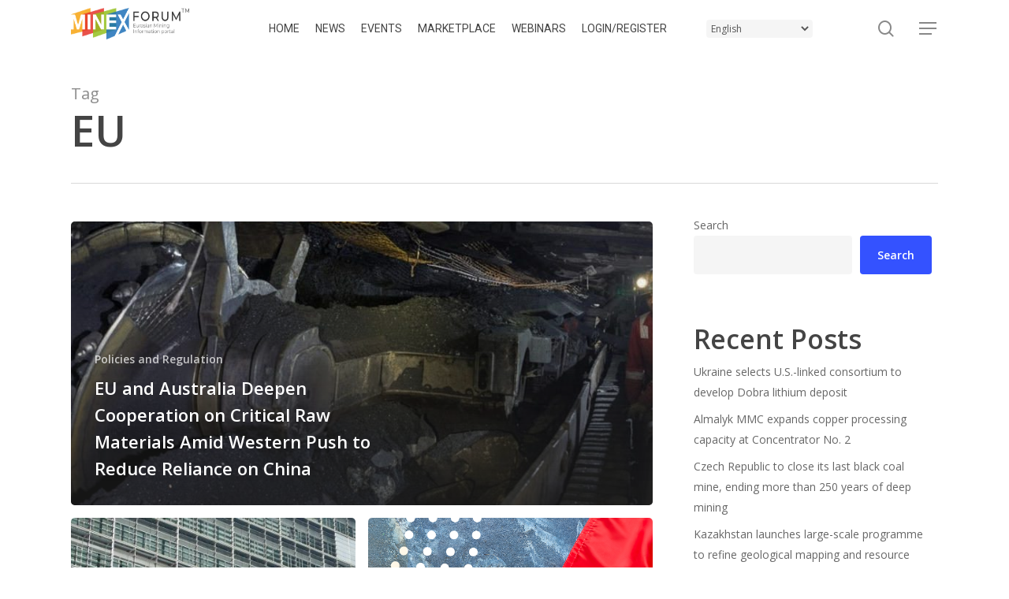

--- FILE ---
content_type: text/html; charset=UTF-8
request_url: https://minexforum.com/tag/eu/
body_size: 24246
content:
<!doctype html>
<html lang="en-GB" class="no-js">
<head>

<!-- Google Tag Manager -->
<script>(function(w,d,s,l,i){w[l]=w[l]||[];w[l].push({'gtm.start':
new Date().getTime(),event:'gtm.js'});var f=d.getElementsByTagName(s)[0],
j=d.createElement(s),dl=l!='dataLayer'?'&l='+l:'';j.async=true;j.src=
'https://www.googletagmanager.com/gtm.js?id='+i+dl;f.parentNode.insertBefore(j,f);
})(window,document,'script','dataLayer','GTM-NRNHP8K5');</script>
<!-- End Google Tag Manager -->


	<meta charset="UTF-8">
	<meta name="viewport" content="width=device-width, initial-scale=1, maximum-scale=1, user-scalable=0" /><title>EU &#8211; MINEX Forum</title>
<meta name='robots' content='max-image-preview:large' />
            <script type="text/javascript"> var epic_news_ajax_url = 'https://minexforum.com/?epic-ajax-request=epic-ne'; </script>
            
<!-- Open Graph Meta Tags generated by Blog2Social 873 - https://www.blog2social.com -->
<meta property="og:title" content="MINEX Forum"/>
<meta property="og:description" content=""/>
<meta property="og:url" content="/tag/eu/"/>
<meta property="og:image" content="https://minexforum.com/wp-content/uploads/2025/09/Coal-mine-1.jpg"/>
<meta property="og:image:width" content="1408" />
<meta property="og:image:height" content="736" />
<meta property="og:image:type" content="image/jpeg" />
<meta property="og:type" content="article"/>
<meta property="og:article:published_time" content="2025-11-24 15:57:12"/>
<meta property="og:article:modified_time" content="2025-11-24 15:57:12"/>
<meta property="og:article:tag" content="Australia"/>
<meta property="og:article:tag" content="critical minerals"/>
<meta property="og:article:tag" content="EU"/>
<meta property="og:article:tag" content="international cooperation"/>
<meta property="og:article:tag" content="supply chains"/>
<!-- Open Graph Meta Tags generated by Blog2Social 873 - https://www.blog2social.com -->

<!-- Twitter Card generated by Blog2Social 873 - https://www.blog2social.com -->
<meta name="twitter:card" content="summary">
<meta name="twitter:title" content="MINEX Forum"/>
<meta name="twitter:description" content=""/>
<meta name="twitter:image" content="https://minexforum.com/wp-content/uploads/2025/09/Coal-mine-1.jpg"/>
<!-- Twitter Card generated by Blog2Social 873 - https://www.blog2social.com -->
<link rel='dns-prefetch' href='//www.googletagmanager.com' />
<link rel='dns-prefetch' href='//fonts.googleapis.com' />
<link rel="alternate" type="application/rss+xml" title="MINEX Forum &raquo; Feed" href="https://minexforum.com/feed/" />
<link rel="alternate" type="application/rss+xml" title="MINEX Forum &raquo; Comments Feed" href="https://minexforum.com/comments/feed/" />
<link rel="alternate" type="application/rss+xml" title="MINEX Forum &raquo; EU Tag Feed" href="https://minexforum.com/tag/eu/feed/" />
<style id='wp-img-auto-sizes-contain-inline-css' type='text/css'>
img:is([sizes=auto i],[sizes^="auto," i]){contain-intrinsic-size:3000px 1500px}
/*# sourceURL=wp-img-auto-sizes-contain-inline-css */
</style>
<style id='wp-emoji-styles-inline-css' type='text/css'>

	img.wp-smiley, img.emoji {
		display: inline !important;
		border: none !important;
		box-shadow: none !important;
		height: 1em !important;
		width: 1em !important;
		margin: 0 0.07em !important;
		vertical-align: -0.1em !important;
		background: none !important;
		padding: 0 !important;
	}
/*# sourceURL=wp-emoji-styles-inline-css */
</style>
<link rel='stylesheet' id='SFSImainCss-css' href='https://minexforum.com/wp-content/plugins/ultimate-social-media-icons/css/sfsi-style.css?ver=2.9.6' type='text/css' media='all' />
<link rel='stylesheet' id='hide-admin-bar-based-on-user-roles-css' href='https://minexforum.com/wp-content/plugins/hide-admin-bar-based-on-user-roles/public/css/hide-admin-bar-based-on-user-roles-public.css?ver=7.0.2' type='text/css' media='all' />
<link rel='stylesheet' id='wppopups-base-css' href='https://minexforum.com/wp-content/plugins/wp-popups-lite/src/assets/css/wppopups-base.css?ver=2.2.0.3' type='text/css' media='all' />
<link rel='stylesheet' id='issuem-leaky-paywall-css' href='https://minexforum.com/wp-content/plugins/leaky-paywall//css/issuem-leaky-paywall.css?ver=4.22.6' type='text/css' media='all' />
<link rel='stylesheet' id='font-awesome-css' href='https://minexforum.com/wp-content/themes/salient/css/font-awesome-legacy.min.css?ver=4.7.1' type='text/css' media='all' />
<link rel='stylesheet' id='salient-grid-system-css' href='https://minexforum.com/wp-content/themes/salient/css/build/grid-system.css?ver=16.1.3' type='text/css' media='all' />
<link rel='stylesheet' id='main-styles-css' href='https://minexforum.com/wp-content/themes/salient/css/build/style.css?ver=16.1.3' type='text/css' media='all' />
<link rel='stylesheet' id='nectar-header-layout-centered-menu-css' href='https://minexforum.com/wp-content/themes/salient/css/build/header/header-layout-centered-menu.css?ver=16.1.3' type='text/css' media='all' />
<link rel='stylesheet' id='nectar_default_font_open_sans-css' href='https://fonts.googleapis.com/css?family=Open+Sans%3A300%2C400%2C600%2C700&#038;subset=latin%2Clatin-ext' type='text/css' media='all' />
<link rel='stylesheet' id='nectar-blog-auto-masonry-meta-overlaid-spaced-css' href='https://minexforum.com/wp-content/themes/salient/css/build/blog/auto-masonry-meta-overlaid-spaced.css?ver=16.1.3' type='text/css' media='all' />
<link rel='stylesheet' id='responsive-css' href='https://minexforum.com/wp-content/themes/salient/css/build/responsive.css?ver=16.1.3' type='text/css' media='all' />
<link rel='stylesheet' id='skin-material-css' href='https://minexforum.com/wp-content/themes/salient/css/build/skin-material.css?ver=16.1.3' type='text/css' media='all' />
<link rel='stylesheet' id='salient-wp-menu-dynamic-css' href='https://minexforum.com/wp-content/uploads/salient/menu-dynamic.css?ver=65545' type='text/css' media='all' />
<link rel='stylesheet' id='dynamic-css-css' href='https://minexforum.com/wp-content/themes/salient/css/salient-dynamic-styles.css?ver=38350' type='text/css' media='all' />
<style id='dynamic-css-inline-css' type='text/css'>
body[data-bg-header="true"].category .container-wrap,body[data-bg-header="true"].author .container-wrap,body[data-bg-header="true"].date .container-wrap,body[data-bg-header="true"].blog .container-wrap{padding-top:var(--container-padding)!important}.archive.author .row .col.section-title span,.archive.category .row .col.section-title span,.archive.tag .row .col.section-title span,.archive.date .row .col.section-title span{padding-left:0}body.author #page-header-wrap #page-header-bg,body.category #page-header-wrap #page-header-bg,body.tag #page-header-wrap #page-header-bg,body.date #page-header-wrap #page-header-bg{height:auto;padding-top:8%;padding-bottom:8%;}.archive #page-header-wrap{height:auto;}.archive.category .row .col.section-title p,.archive.tag .row .col.section-title p{margin-top:10px;}body[data-bg-header="true"].archive .container-wrap.meta_overlaid_blog,body[data-bg-header="true"].category .container-wrap.meta_overlaid_blog,body[data-bg-header="true"].author .container-wrap.meta_overlaid_blog,body[data-bg-header="true"].date .container-wrap.meta_overlaid_blog{padding-top:0!important;}#page-header-bg[data-alignment="center"] .span_6 p{margin:0 auto;}body.archive #page-header-bg:not(.fullscreen-header) .span_6{position:relative;-webkit-transform:none;transform:none;top:0;}.blog-archive-header .nectar-author-gravatar img{width:125px;border-radius:100px;}.blog-archive-header .container .span_12 p{font-size:min(max(calc(1.3vw),16px),20px);line-height:1.5;margin-top:.5em;}body .page-header-no-bg.color-bg{padding:5% 0;}@media only screen and (max-width:999px){body .page-header-no-bg.color-bg{padding:7% 0;}}@media only screen and (max-width:690px){body .page-header-no-bg.color-bg{padding:9% 0;}.blog-archive-header .nectar-author-gravatar img{width:75px;}}.blog-archive-header.color-bg .col.section-title{border-bottom:0;padding:0;}.blog-archive-header.color-bg *{color:inherit!important;}.nectar-archive-tax-count{position:relative;padding:.5em;transform:translateX(0.25em) translateY(-0.75em);font-size:clamp(14px,0.3em,20px);display:inline-block;vertical-align:super;}.nectar-archive-tax-count:before{content:"";display:block;padding-bottom:100%;width:100%;position:absolute;top:50%;left:50%;transform:translate(-50%,-50%);border-radius:100px;background-color:currentColor;opacity:0.1;}#header-space{background-color:#ffffff}@media only screen and (min-width:1000px){body #ajax-content-wrap.no-scroll{min-height:calc(100vh - 106px);height:calc(100vh - 106px)!important;}}@media only screen and (min-width:1000px){#page-header-wrap.fullscreen-header,#page-header-wrap.fullscreen-header #page-header-bg,html:not(.nectar-box-roll-loaded) .nectar-box-roll > #page-header-bg.fullscreen-header,.nectar_fullscreen_zoom_recent_projects,#nectar_fullscreen_rows:not(.afterLoaded) > div{height:calc(100vh - 105px);}.wpb_row.vc_row-o-full-height.top-level,.wpb_row.vc_row-o-full-height.top-level > .col.span_12{min-height:calc(100vh - 105px);}html:not(.nectar-box-roll-loaded) .nectar-box-roll > #page-header-bg.fullscreen-header{top:106px;}.nectar-slider-wrap[data-fullscreen="true"]:not(.loaded),.nectar-slider-wrap[data-fullscreen="true"]:not(.loaded) .swiper-container{height:calc(100vh - 104px)!important;}.admin-bar .nectar-slider-wrap[data-fullscreen="true"]:not(.loaded),.admin-bar .nectar-slider-wrap[data-fullscreen="true"]:not(.loaded) .swiper-container{height:calc(100vh - 104px - 32px)!important;}}.admin-bar[class*="page-template-template-no-header"] .wpb_row.vc_row-o-full-height.top-level,.admin-bar[class*="page-template-template-no-header"] .wpb_row.vc_row-o-full-height.top-level > .col.span_12{min-height:calc(100vh - 32px);}body[class*="page-template-template-no-header"] .wpb_row.vc_row-o-full-height.top-level,body[class*="page-template-template-no-header"] .wpb_row.vc_row-o-full-height.top-level > .col.span_12{min-height:100vh;}@media only screen and (max-width:999px){.using-mobile-browser #nectar_fullscreen_rows:not(.afterLoaded):not([data-mobile-disable="on"]) > div{height:calc(100vh - 100px);}.using-mobile-browser .wpb_row.vc_row-o-full-height.top-level,.using-mobile-browser .wpb_row.vc_row-o-full-height.top-level > .col.span_12,[data-permanent-transparent="1"].using-mobile-browser .wpb_row.vc_row-o-full-height.top-level,[data-permanent-transparent="1"].using-mobile-browser .wpb_row.vc_row-o-full-height.top-level > .col.span_12{min-height:calc(100vh - 100px);}html:not(.nectar-box-roll-loaded) .nectar-box-roll > #page-header-bg.fullscreen-header,.nectar_fullscreen_zoom_recent_projects,.nectar-slider-wrap[data-fullscreen="true"]:not(.loaded),.nectar-slider-wrap[data-fullscreen="true"]:not(.loaded) .swiper-container,#nectar_fullscreen_rows:not(.afterLoaded):not([data-mobile-disable="on"]) > div{height:calc(100vh - 47px);}.wpb_row.vc_row-o-full-height.top-level,.wpb_row.vc_row-o-full-height.top-level > .col.span_12{min-height:calc(100vh - 47px);}body[data-transparent-header="false"] #ajax-content-wrap.no-scroll{min-height:calc(100vh - 47px);height:calc(100vh - 47px);}}.screen-reader-text,.nectar-skip-to-content:not(:focus){border:0;clip:rect(1px,1px,1px,1px);clip-path:inset(50%);height:1px;margin:-1px;overflow:hidden;padding:0;position:absolute!important;width:1px;word-wrap:normal!important;}.row .col img:not([srcset]){width:auto;}.row .col img.img-with-animation.nectar-lazy:not([srcset]){width:100%;}
/*# sourceURL=dynamic-css-inline-css */
</style>
<link rel='stylesheet' id='salient-child-style-css' href='https://minexforum.com/wp-content/themes/salient-child/style.css?ver=16.1.3' type='text/css' media='all' />
<link rel='stylesheet' id='epic-icon-css' href='https://minexforum.com/wp-content/plugins/epic-news-element/assets/fonts/jegicon/jegicon.css?ver=6.9' type='text/css' media='all' />
<link rel='stylesheet' id='epic-style-css' href='https://minexforum.com/wp-content/plugins/epic-news-element/assets/css/style.min.css?ver=6.9' type='text/css' media='all' />
<link rel='stylesheet' id='redux-google-fonts-salient_redux-css' href='https://fonts.googleapis.com/css?family=Roboto%3A400&#038;ver=6.9' type='text/css' media='all' />
<!--n2css--><!--n2js--><script type="text/javascript" src="https://minexforum.com/wp-includes/js/jquery/jquery.min.js?ver=3.7.1" id="jquery-core-js"></script>
<script type="text/javascript" src="https://minexforum.com/wp-includes/js/jquery/jquery-migrate.min.js?ver=3.4.1" id="jquery-migrate-js"></script>
<script type="text/javascript" src="https://minexforum.com/wp-content/plugins/hide-admin-bar-based-on-user-roles/public/js/hide-admin-bar-based-on-user-roles-public.js?ver=7.0.2" id="hide-admin-bar-based-on-user-roles-js"></script>

<!-- Google tag (gtag.js) snippet added by Site Kit -->
<!-- Google Analytics snippet added by Site Kit -->
<script type="text/javascript" src="https://www.googletagmanager.com/gtag/js?id=GT-5D488KX" id="google_gtagjs-js" async></script>
<script type="text/javascript" id="google_gtagjs-js-after">
/* <![CDATA[ */
window.dataLayer = window.dataLayer || [];function gtag(){dataLayer.push(arguments);}
gtag("set","linker",{"domains":["minexforum.com"]});
gtag("js", new Date());
gtag("set", "developer_id.dZTNiMT", true);
gtag("config", "GT-5D488KX");
//# sourceURL=google_gtagjs-js-after
/* ]]> */
</script>
<script></script><link rel="https://api.w.org/" href="https://minexforum.com/wp-json/" /><link rel="alternate" title="JSON" type="application/json" href="https://minexforum.com/wp-json/wp/v2/tags/2698" /><meta name="generator" content="WordPress 6.9" />
<meta name="generator" content="Site Kit by Google 1.170.0" /><!-- Stream WordPress user activity plugin v4.1.1 -->
<meta name="follow.[base64]" content="Lu2glmCksge3H8ytrneP"/><meta property="og:image:secure_url" content="https://minexforum.com/wp-content/uploads/2025/09/Coal-mine-1.jpg" data-id="sfsi"><meta property="twitter:card" content="summary_large_image" data-id="sfsi"><meta property="twitter:image" content="https://minexforum.com/wp-content/uploads/2025/09/Coal-mine-1.jpg" data-id="sfsi"><meta property="og:image:type" content="" data-id="sfsi" /><meta property="og:image:width" content="1408" data-id="sfsi" /><meta property="og:image:height" content="736" data-id="sfsi" /><meta property="og:url" content="https://minexforum.com/2025/11/24/eu-and-australia-deepen-cooperation-on-critical-raw-materials-amid-western-push-to-reduce-reliance-on-china/" data-id="sfsi" /><meta property="og:description" content="The European Investment Bank (EIB) and the Australian government announced on Monday that they will expand their collaboration on critical raw materials, marking a significant move as Western nations accelerate efforts to reduce dependence on China.
According to their joint statement, the initiative aims to strengthen financing and development across the entire critical minerals value chain—from exploration and extraction to processing, recycling, and innovation. The announcement comes as the European Union prepares to unveil a broad economic security package on December 3, reflecting growing concern over supply-chain vulnerabilities.
Despite longstanding recognition of the issue, European officials and industry representatives say that financing continues to be a major obstacle in securing stable access to strategic minerals. Even projects listed as strategic by the EU currently receive no special financial advantages.
The EIB has already taken steps by forming a dedicated task force earlier this year to boost support for critical materials projects, with plans to double its financing capacity. The new declaration is described as a key step toward enabling the bank to fund mineral projects in Australia, one of the world’s most resource-rich nations.
International efforts are also intensifying. The G7, chaired by Canada in 2025, has established a Critical Minerals Production Alliance to mobilize public and private investment in fast-tracking production of graphite, scandium, and rare earth elements. Australia has offered G7 members the opportunity to purchase shares in its new strategic mineral stockpile.
In parallel, the United States and Australia pledged $3 billion last month to support mining and processing projects, while also introducing a price floor for critical minerals—a measure long requested by Western mining companies. Additionally, Canada has secured offtake agreements for scandium and graphite with Australian producer Rio Tinto and Quebec-based Nouveau Monde Graphite, further reinforcing global attempts to diversify supply chains." data-id="sfsi" /><meta property="og:title" content="EU and Australia Deepen Cooperation on Critical Raw Materials Amid Western Push to Reduce Reliance on China" data-id="sfsi" /><script type="text/javascript"> var root = document.getElementsByTagName( "html" )[0]; root.setAttribute( "class", "js" ); </script><meta name="generator" content="Powered by WPBakery Page Builder - drag and drop page builder for WordPress."/>
<link rel="icon" href="https://minexforum.com/wp-content/uploads/2024/08/cropped-minexforum_icon-32x32.jpg" sizes="32x32" />
<link rel="icon" href="https://minexforum.com/wp-content/uploads/2024/08/cropped-minexforum_icon-192x192.jpg" sizes="192x192" />
<link rel="apple-touch-icon" href="https://minexforum.com/wp-content/uploads/2024/08/cropped-minexforum_icon-180x180.jpg" />
<meta name="msapplication-TileImage" content="https://minexforum.com/wp-content/uploads/2024/08/cropped-minexforum_icon-270x270.jpg" />
<style id="jeg_dynamic_css" type="text/css" data-type="jeg_custom-css"></style>            <style id="jeg_override_category_css" type="text/css" data-type="jeg_custom-css">.jeg_heroblock .jeg_post_category a.category-site-visits,
                    .jeg_thumb .jeg_post_category a.category-site-visits,
                    .jeg_pl_lg_box .jeg_post_category a.category-site-visits,
                    .jeg_pl_md_box .jeg_post_category a.category-site-visits,
                    .jeg_postblock_carousel_2 .jeg_post_category a.category-site-visits,
                    .jeg_slide_caption .jeg_post_category a.category-site-visits { 
                        background-color: ; 
                        border-color: ; 
                        color: ; 
                    }</style>
            		<style type="text/css" id="wp-custom-css">
			a.profile_btn {
    width: 230px;
}

.search-field{
	width:70% !important;
	float:left;
	
}

.search-widget-btn{
	float:left;
	
	margin:0px !important;
}

.icon-salient-search{
	padding-right:7px;
}

.jeg_post_meta{
	display:none;
}

#author-bio{
	display:none;	
}

.menu-title-text{
	color:#444 !important;
}

.meta-author{
	display:none !important;		
}

.meta-comment-count{
	display:none !important;			
}
.meta-date{
	border-left:0px !important;	
}

.socialfollow{
	font-size:22px;
}

td.col1, td.col2 {
    margin: 0px;
    padding: 0px 10px !important;
}
.jeg_post_title{
	line-height:1.3em !important;

}
.menu-item.menu-item-gtranslate{
	left:40px;
	position:relative;
}

@media only screen and (max-width: 1023px) {
    .mobile_hide {
        display: none;
    }
}

@media only screen and (min-width: 1025px) {
.page-header-bg-image {
    top: 90px;
}

header#top{
    background: #fff;
}
}


.jeg_slider_type_4 .jeg_slide_caption .jeg_post_title {
    font-size: 24px;
}

.jeg_post_category a.category-minex-news-en{
	display:none;
}


/* Submenu */

ul.sub-menu li.menu-item.menu-item-type-post_type a span {
    line-height: 18px;
}


ul.sub-menu li.menu-item.menu-item-type-custom a span {
    line-height: 18px;
}


ul.sub-menu li.menu-item.menu-item-type-post_type a:hover span.menu-title-text {
    line-height: 18px;
		color:#ffffff !important;

}



ul.sub-menu li.menu-item.menu-item-type-custom a:hover span.menu-title-text {
    line-height: 18px;
		color:#ffffff !important;

}



ul.sub-menu li.menu-item.current-menu-item
{
    line-height: 18px;
		color:#ffffff !important;
}
		</style>
		<noscript><style> .wpb_animate_when_almost_visible { opacity: 1; }</style></noscript><style id='wp-block-heading-inline-css' type='text/css'>
h1:where(.wp-block-heading).has-background,h2:where(.wp-block-heading).has-background,h3:where(.wp-block-heading).has-background,h4:where(.wp-block-heading).has-background,h5:where(.wp-block-heading).has-background,h6:where(.wp-block-heading).has-background{padding:1.25em 2.375em}h1.has-text-align-left[style*=writing-mode]:where([style*=vertical-lr]),h1.has-text-align-right[style*=writing-mode]:where([style*=vertical-rl]),h2.has-text-align-left[style*=writing-mode]:where([style*=vertical-lr]),h2.has-text-align-right[style*=writing-mode]:where([style*=vertical-rl]),h3.has-text-align-left[style*=writing-mode]:where([style*=vertical-lr]),h3.has-text-align-right[style*=writing-mode]:where([style*=vertical-rl]),h4.has-text-align-left[style*=writing-mode]:where([style*=vertical-lr]),h4.has-text-align-right[style*=writing-mode]:where([style*=vertical-rl]),h5.has-text-align-left[style*=writing-mode]:where([style*=vertical-lr]),h5.has-text-align-right[style*=writing-mode]:where([style*=vertical-rl]),h6.has-text-align-left[style*=writing-mode]:where([style*=vertical-lr]),h6.has-text-align-right[style*=writing-mode]:where([style*=vertical-rl]){rotate:180deg}
/*# sourceURL=https://minexforum.com/wp-includes/blocks/heading/style.min.css */
</style>
<style id='wp-block-latest-comments-inline-css' type='text/css'>
ol.wp-block-latest-comments{box-sizing:border-box;margin-left:0}:where(.wp-block-latest-comments:not([style*=line-height] .wp-block-latest-comments__comment)){line-height:1.1}:where(.wp-block-latest-comments:not([style*=line-height] .wp-block-latest-comments__comment-excerpt p)){line-height:1.8}.has-dates :where(.wp-block-latest-comments:not([style*=line-height])),.has-excerpts :where(.wp-block-latest-comments:not([style*=line-height])){line-height:1.5}.wp-block-latest-comments .wp-block-latest-comments{padding-left:0}.wp-block-latest-comments__comment{list-style:none;margin-bottom:1em}.has-avatars .wp-block-latest-comments__comment{list-style:none;min-height:2.25em}.has-avatars .wp-block-latest-comments__comment .wp-block-latest-comments__comment-excerpt,.has-avatars .wp-block-latest-comments__comment .wp-block-latest-comments__comment-meta{margin-left:3.25em}.wp-block-latest-comments__comment-excerpt p{font-size:.875em;margin:.36em 0 1.4em}.wp-block-latest-comments__comment-date{display:block;font-size:.75em}.wp-block-latest-comments .avatar,.wp-block-latest-comments__comment-avatar{border-radius:1.5em;display:block;float:left;height:2.5em;margin-right:.75em;width:2.5em}.wp-block-latest-comments[class*=-font-size] a,.wp-block-latest-comments[style*=font-size] a{font-size:inherit}
/*# sourceURL=https://minexforum.com/wp-includes/blocks/latest-comments/style.min.css */
</style>
<style id='wp-block-latest-posts-inline-css' type='text/css'>
.wp-block-latest-posts{box-sizing:border-box}.wp-block-latest-posts.alignleft{margin-right:2em}.wp-block-latest-posts.alignright{margin-left:2em}.wp-block-latest-posts.wp-block-latest-posts__list{list-style:none}.wp-block-latest-posts.wp-block-latest-posts__list li{clear:both;overflow-wrap:break-word}.wp-block-latest-posts.is-grid{display:flex;flex-wrap:wrap}.wp-block-latest-posts.is-grid li{margin:0 1.25em 1.25em 0;width:100%}@media (min-width:600px){.wp-block-latest-posts.columns-2 li{width:calc(50% - .625em)}.wp-block-latest-posts.columns-2 li:nth-child(2n){margin-right:0}.wp-block-latest-posts.columns-3 li{width:calc(33.33333% - .83333em)}.wp-block-latest-posts.columns-3 li:nth-child(3n){margin-right:0}.wp-block-latest-posts.columns-4 li{width:calc(25% - .9375em)}.wp-block-latest-posts.columns-4 li:nth-child(4n){margin-right:0}.wp-block-latest-posts.columns-5 li{width:calc(20% - 1em)}.wp-block-latest-posts.columns-5 li:nth-child(5n){margin-right:0}.wp-block-latest-posts.columns-6 li{width:calc(16.66667% - 1.04167em)}.wp-block-latest-posts.columns-6 li:nth-child(6n){margin-right:0}}:root :where(.wp-block-latest-posts.is-grid){padding:0}:root :where(.wp-block-latest-posts.wp-block-latest-posts__list){padding-left:0}.wp-block-latest-posts__post-author,.wp-block-latest-posts__post-date{display:block;font-size:.8125em}.wp-block-latest-posts__post-excerpt,.wp-block-latest-posts__post-full-content{margin-bottom:1em;margin-top:.5em}.wp-block-latest-posts__featured-image a{display:inline-block}.wp-block-latest-posts__featured-image img{height:auto;max-width:100%;width:auto}.wp-block-latest-posts__featured-image.alignleft{float:left;margin-right:1em}.wp-block-latest-posts__featured-image.alignright{float:right;margin-left:1em}.wp-block-latest-posts__featured-image.aligncenter{margin-bottom:1em;text-align:center}
/*# sourceURL=https://minexforum.com/wp-includes/blocks/latest-posts/style.min.css */
</style>
<style id='wp-block-search-inline-css' type='text/css'>
.wp-block-search__button{margin-left:10px;word-break:normal}.wp-block-search__button.has-icon{line-height:0}.wp-block-search__button svg{height:1.25em;min-height:24px;min-width:24px;width:1.25em;fill:currentColor;vertical-align:text-bottom}:where(.wp-block-search__button){border:1px solid #ccc;padding:6px 10px}.wp-block-search__inside-wrapper{display:flex;flex:auto;flex-wrap:nowrap;max-width:100%}.wp-block-search__label{width:100%}.wp-block-search.wp-block-search__button-only .wp-block-search__button{box-sizing:border-box;display:flex;flex-shrink:0;justify-content:center;margin-left:0;max-width:100%}.wp-block-search.wp-block-search__button-only .wp-block-search__inside-wrapper{min-width:0!important;transition-property:width}.wp-block-search.wp-block-search__button-only .wp-block-search__input{flex-basis:100%;transition-duration:.3s}.wp-block-search.wp-block-search__button-only.wp-block-search__searchfield-hidden,.wp-block-search.wp-block-search__button-only.wp-block-search__searchfield-hidden .wp-block-search__inside-wrapper{overflow:hidden}.wp-block-search.wp-block-search__button-only.wp-block-search__searchfield-hidden .wp-block-search__input{border-left-width:0!important;border-right-width:0!important;flex-basis:0;flex-grow:0;margin:0;min-width:0!important;padding-left:0!important;padding-right:0!important;width:0!important}:where(.wp-block-search__input){appearance:none;border:1px solid #949494;flex-grow:1;font-family:inherit;font-size:inherit;font-style:inherit;font-weight:inherit;letter-spacing:inherit;line-height:inherit;margin-left:0;margin-right:0;min-width:3rem;padding:8px;text-decoration:unset!important;text-transform:inherit}:where(.wp-block-search__button-inside .wp-block-search__inside-wrapper){background-color:#fff;border:1px solid #949494;box-sizing:border-box;padding:4px}:where(.wp-block-search__button-inside .wp-block-search__inside-wrapper) .wp-block-search__input{border:none;border-radius:0;padding:0 4px}:where(.wp-block-search__button-inside .wp-block-search__inside-wrapper) .wp-block-search__input:focus{outline:none}:where(.wp-block-search__button-inside .wp-block-search__inside-wrapper) :where(.wp-block-search__button){padding:4px 8px}.wp-block-search.aligncenter .wp-block-search__inside-wrapper{margin:auto}.wp-block[data-align=right] .wp-block-search.wp-block-search__button-only .wp-block-search__inside-wrapper{float:right}
/*# sourceURL=https://minexforum.com/wp-includes/blocks/search/style.min.css */
</style>
<style id='wp-block-group-inline-css' type='text/css'>
.wp-block-group{box-sizing:border-box}:where(.wp-block-group.wp-block-group-is-layout-constrained){position:relative}
/*# sourceURL=https://minexforum.com/wp-includes/blocks/group/style.min.css */
</style>
<link rel='stylesheet' id='js_composer_front-css' href='https://minexforum.com/wp-content/plugins/js_composer_salient/assets/css/js_composer.min.css?ver=7.1' type='text/css' media='all' />
<link data-pagespeed-no-defer data-nowprocket data-wpacu-skip data-no-optimize data-noptimize rel='stylesheet' id='main-styles-non-critical-css' href='https://minexforum.com/wp-content/themes/salient/css/build/style-non-critical.css?ver=16.1.3' type='text/css' media='all' />
<link data-pagespeed-no-defer data-nowprocket data-wpacu-skip data-no-optimize data-noptimize rel='stylesheet' id='fancyBox-css' href='https://minexforum.com/wp-content/themes/salient/css/build/plugins/jquery.fancybox.css?ver=3.3.1' type='text/css' media='all' />
<link data-pagespeed-no-defer data-nowprocket data-wpacu-skip data-no-optimize data-noptimize rel='stylesheet' id='nectar-ocm-core-css' href='https://minexforum.com/wp-content/themes/salient/css/build/off-canvas/core.css?ver=16.1.3' type='text/css' media='all' />
<link data-pagespeed-no-defer data-nowprocket data-wpacu-skip data-no-optimize data-noptimize rel='stylesheet' id='nectar-ocm-slide-out-right-material-css' href='https://minexforum.com/wp-content/themes/salient/css/build/off-canvas/slide-out-right-material.css?ver=16.1.3' type='text/css' media='all' />
<link data-pagespeed-no-defer data-nowprocket data-wpacu-skip data-no-optimize data-noptimize rel='stylesheet' id='nectar-ocm-slide-out-right-hover-css' href='https://minexforum.com/wp-content/themes/salient/css/build/off-canvas/slide-out-right-hover.css?ver=16.1.3' type='text/css' media='all' />
</head><body class="archive tag tag-eu tag-2698 wp-theme-salient wp-child-theme-salient-child sfsi_actvite_theme_default non-logged-in material wpb-js-composer js-comp-ver-7.1 vc_responsive" data-footer-reveal="false" data-footer-reveal-shadow="none" data-header-format="centered-menu" data-body-border="off" data-boxed-style="" data-header-breakpoint="1000" data-dropdown-style="minimal" data-cae="easeOutCubic" data-cad="750" data-megamenu-width="contained" data-aie="none" data-ls="fancybox" data-apte="standard" data-hhun="0" data-fancy-form-rcs="default" data-form-style="default" data-form-submit="regular" data-is="minimal" data-button-style="slightly_rounded_shadow" data-user-account-button="false" data-flex-cols="true" data-col-gap="default" data-header-inherit-rc="false" data-header-search="true" data-animated-anchors="true" data-ajax-transitions="false" data-full-width-header="false" data-slide-out-widget-area="true" data-slide-out-widget-area-style="slide-out-from-right" data-user-set-ocm="1" data-loading-animation="none" data-bg-header="false" data-responsive="1" data-ext-responsive="true" data-ext-padding="90" data-header-resize="1" data-header-color="custom" data-cart="false" data-remove-m-parallax="" data-remove-m-video-bgs="" data-m-animate="0" data-force-header-trans-color="light" data-smooth-scrolling="0" data-permanent-transparent="false" >

<!-- Google Tag Manager (noscript) -->
<noscript><iframe src="https://www.googletagmanager.com/ns.html?id=GTM-NRNHP8K5"
height="0" width="0" style="display:none;visibility:hidden"></iframe></noscript>
<!-- End Google Tag Manager (noscript) -->
	
	<script type="text/javascript">
	 (function(window, document) {

		 if(navigator.userAgent.match(/(Android|iPod|iPhone|iPad|BlackBerry|IEMobile|Opera Mini)/)) {
			 document.body.className += " using-mobile-browser mobile ";
		 }
		 if(navigator.userAgent.match(/Mac/) && navigator.maxTouchPoints && navigator.maxTouchPoints > 2) {
			document.body.className += " using-ios-device ";
		}

		 if( !("ontouchstart" in window) ) {

			 var body = document.querySelector("body");
			 var winW = window.innerWidth;
			 var bodyW = body.clientWidth;

			 if (winW > bodyW + 4) {
				 body.setAttribute("style", "--scroll-bar-w: " + (winW - bodyW - 4) + "px");
			 } else {
				 body.setAttribute("style", "--scroll-bar-w: 0px");
			 }
		 }

	 })(window, document);
   </script><a href="#ajax-content-wrap" class="nectar-skip-to-content">Skip to main content</a><div class="ocm-effect-wrap"><div class="ocm-effect-wrap-inner">	
	<div id="header-space"  data-header-mobile-fixed='1'></div> 
	
		<div id="header-outer" data-has-menu="true" data-has-buttons="yes" data-header-button_style="default" data-using-pr-menu="false" data-mobile-fixed="1" data-ptnm="false" data-lhe="animated_underline" data-user-set-bg="#ffffff" data-format="centered-menu" data-permanent-transparent="false" data-megamenu-rt="0" data-remove-fixed="0" data-header-resize="1" data-cart="false" data-transparency-option="" data-box-shadow="large" data-shrink-num="6" data-using-secondary="0" data-using-logo="1" data-logo-height="50" data-m-logo-height="24" data-padding="28" data-full-width="false" data-condense="false" >
		
<div id="search-outer" class="nectar">
	<div id="search">
		<div class="container">
			 <div id="search-box">
				 <div class="inner-wrap">
					 <div class="col span_12">
						  <form role="search" action="https://minexforum.com/" method="GET">
														 <input type="text" name="s"  value="" aria-label="Search" placeholder="Search" />
							 
						<span>Hit enter to search or ESC to close</span>
												</form>
					</div><!--/span_12-->
				</div><!--/inner-wrap-->
			 </div><!--/search-box-->
			 <div id="close"><a href="#"><span class="screen-reader-text">Close Search</span>
				<span class="close-wrap"> <span class="close-line close-line1"></span> <span class="close-line close-line2"></span> </span>				 </a></div>
		 </div><!--/container-->
	</div><!--/search-->
</div><!--/search-outer-->

<header id="top">
	<div class="container">
		<div class="row">
			<div class="col span_3">
				                
                
				<a id="logo1" href="https://minexforum.com" 
                data-supplied-ml-starting-dark="true" 
                data-supplied-ml-starting="true" 
                data-supplied-ml="true" 
                >

                	                    <img class="mobile-only-logo skip-lazy" src="https://minexforum.com/wp-content/uploads/2024/08/minexforumlogo_2-1.png" style="height:40px; margin-top:10px;" >				</a>
							</div><!--/span_3-->

			<div class="col span_9 col_last">
									<div class="nectar-mobile-only mobile-header"><div class="inner"><ul id="menu-main" class="sf-menu"><li style="position:relative;" class="menu-item menu-item-gtranslate gt-menu-65655"></li></ul></div></div>
									<a class="mobile-search" href="#searchbox"><span class="nectar-icon icon-salient-search" aria-hidden="true"></span><span class="screen-reader-text">search</span></a>
														<div class="slide-out-widget-area-toggle mobile-icon slide-out-from-right" data-custom-color="false" data-icon-animation="simple-transform">
						<div> <a href="#sidewidgetarea" role="button" aria-label="Navigation Menu" aria-expanded="false" class="closed">
							<span class="screen-reader-text">Menu</span><span aria-hidden="true"> <i class="lines-button x2"> <i class="lines"></i> </i> </span>
						</a></div>
					</div>
				
									<nav>
													<ul class="sf-menu">
								<li id="menu-item-25359" class="menu-item menu-item-type-custom menu-item-object-custom menu-item-home menu-item-has-children nectar-regular-menu-item menu-item-25359"><a href="https://minexforum.com/"><span class="menu-title-text">HOME</span></a>
<ul class="sub-menu">
	<li id="menu-item-25851" class="menu-item menu-item-type-post_type menu-item-object-page nectar-regular-menu-item menu-item-25851"><a href="https://minexforum.com/about/"><span class="menu-title-text">About MINEX Forum events</span></a></li>
	<li id="menu-item-40348" class="menu-item menu-item-type-post_type menu-item-object-page nectar-regular-menu-item menu-item-40348"><a href="https://minexforum.com/mining-outlook/"><span class="menu-title-text">Mining Overview for Eurasia</span></a></li>
	<li id="menu-item-26998" class="menu-item menu-item-type-post_type menu-item-object-page nectar-regular-menu-item menu-item-26998"><a href="https://minexforum.com/eurasian-mining-news-digest/"><span class="menu-title-text">Eurasian Mining News Digest</span></a></li>
	<li id="menu-item-40346" class="menu-item menu-item-type-post_type menu-item-object-page nectar-regular-menu-item menu-item-40346"><a href="https://minexforum.com/contact-us-2/"><span class="menu-title-text">Contact Us</span></a></li>
</ul>
</li>
<li id="menu-item-25827" class="menu-item menu-item-type-custom menu-item-object-custom menu-item-home menu-item-has-children nectar-regular-menu-item menu-item-25827"><a href="https://minexforum.com/"><span class="menu-title-text">NEWS</span></a>
<ul class="sub-menu">
	<li id="menu-item-25828" class="menu-item menu-item-type-custom menu-item-object-custom nectar-regular-menu-item menu-item-25828"><a href="https://minexforum.com/category/companies/"><span class="menu-title-text">Companies &#038; Organisations</span></a></li>
	<li id="menu-item-25829" class="menu-item menu-item-type-custom menu-item-object-custom nectar-regular-menu-item menu-item-25829"><a href="https://minexforum.com/europe-news/"><span class="menu-title-text">Europe</span></a></li>
	<li id="menu-item-25830" class="menu-item menu-item-type-custom menu-item-object-custom nectar-regular-menu-item menu-item-25830"><a href="https://minexforum.com/central-asia-news/"><span class="menu-title-text">Central and Eastern Asia</span></a></li>
	<li id="menu-item-27001" class="menu-item menu-item-type-post_type menu-item-object-page nectar-regular-menu-item menu-item-27001"><a href="https://minexforum.com/caspian-region/"><span class="menu-title-text">Caspian and Caucasus</span></a></li>
	<li id="menu-item-44214" class="menu-item menu-item-type-custom menu-item-object-custom nectar-regular-menu-item menu-item-44214"><a href="https://minexforum.com/minex-forum-news/"><span class="menu-title-text">MINEX Forum News</span></a></li>
</ul>
</li>
<li id="menu-item-2392" class="menu-item menu-item-type-custom menu-item-object-custom menu-item-has-children nectar-regular-menu-item menu-item-2392"><a href="https://minexforum.com/minex-forums/"><span class="menu-title-text">EVENTS</span></a>
<ul class="sub-menu">
	<li id="menu-item-44220" class="menu-item menu-item-type-custom menu-item-object-custom menu-item-has-children nectar-regular-menu-item menu-item-44220"><a href="#"><span class="menu-title-text">MINEX Forum Materials</span><span class="sf-sub-indicator"><i class="fa fa-angle-right icon-in-menu" aria-hidden="true"></i></span></a>
	<ul class="sub-menu">
		<li id="menu-item-45760" class="menu-item menu-item-type-custom menu-item-object-custom menu-item-has-children nectar-regular-menu-item menu-item-45760"><a href="#"><span class="menu-title-text">MINEX Europe</span><span class="sf-sub-indicator"><i class="fa fa-angle-right icon-in-menu" aria-hidden="true"></i></span></a>
		<ul class="sub-menu">
			<li id="menu-item-45761" class="menu-item menu-item-type-custom menu-item-object-custom nectar-regular-menu-item menu-item-45761"><a href="https://2024.minexeurope.com/forum-summary/"><span class="menu-title-text">2024</span></a></li>
			<li id="menu-item-45762" class="menu-item menu-item-type-custom menu-item-object-custom nectar-regular-menu-item menu-item-45762"><a href="https://2023.minexeurope.com/summary-2/"><span class="menu-title-text">2023</span></a></li>
			<li id="menu-item-45763" class="menu-item menu-item-type-custom menu-item-object-custom nectar-regular-menu-item menu-item-45763"><a href="https://2022.minexeurope.com/summary/"><span class="menu-title-text">2022</span></a></li>
			<li id="menu-item-45764" class="menu-item menu-item-type-custom menu-item-object-custom nectar-regular-menu-item menu-item-45764"><a href="https://2020.minexeurope.com/programme-highlights/"><span class="menu-title-text">2020</span></a></li>
			<li id="menu-item-45765" class="menu-item menu-item-type-custom menu-item-object-custom nectar-regular-menu-item menu-item-45765"><a href="https://2019.minexeurope.com/minex-europe-2019-summary/"><span class="menu-title-text">2019</span></a></li>
			<li id="menu-item-45766" class="menu-item menu-item-type-custom menu-item-object-custom nectar-regular-menu-item menu-item-45766"><a href="https://2018.minexeurope.com/materials/"><span class="menu-title-text">2018</span></a></li>
			<li id="menu-item-45767" class="menu-item menu-item-type-custom menu-item-object-custom nectar-regular-menu-item menu-item-45767"><a href="https://2017.minexeurope.com/visit-to-bor-media-coverage/"><span class="menu-title-text">2017</span></a></li>
			<li id="menu-item-45768" class="menu-item menu-item-type-custom menu-item-object-custom nectar-regular-menu-item menu-item-45768"><a href="https://2015.minexeurope.com/materials/"><span class="menu-title-text">2015</span></a></li>
		</ul>
</li>
		<li id="menu-item-45769" class="menu-item menu-item-type-custom menu-item-object-custom menu-item-has-children nectar-regular-menu-item menu-item-45769"><a href="#"><span class="menu-title-text">MINEX Eurasia</span><span class="sf-sub-indicator"><i class="fa fa-angle-right icon-in-menu" aria-hidden="true"></i></span></a>
		<ul class="sub-menu">
			<li id="menu-item-45770" class="menu-item menu-item-type-custom menu-item-object-custom nectar-regular-menu-item menu-item-45770"><a href="https://2024.minexeurasia.com/minex-eurasia24-executive-summary/"><span class="menu-title-text">2024</span></a></li>
			<li id="menu-item-45771" class="menu-item menu-item-type-custom menu-item-object-custom nectar-regular-menu-item menu-item-45771"><a href="https://2023.minexeurasia.com/summary/"><span class="menu-title-text">2023</span></a></li>
			<li id="menu-item-45772" class="menu-item menu-item-type-custom menu-item-object-custom nectar-regular-menu-item menu-item-45772"><a href="https://2022.minexeurasia.com/minex-eurasia-2022-facts-and-figures/"><span class="menu-title-text">2022</span></a></li>
			<li id="menu-item-45773" class="menu-item menu-item-type-custom menu-item-object-custom nectar-regular-menu-item menu-item-45773"><a href="https://2021.minexeurasia.com/"><span class="menu-title-text">2021</span></a></li>
			<li id="menu-item-45774" class="menu-item menu-item-type-custom menu-item-object-custom nectar-regular-menu-item menu-item-45774"><a href="https://2019.minexeurasia.com/minex-eurasia-2019-summary/"><span class="menu-title-text">2019</span></a></li>
			<li id="menu-item-45775" class="menu-item menu-item-type-custom menu-item-object-custom nectar-regular-menu-item menu-item-45775"><a href="https://2016.minexeurasia.com/"><span class="menu-title-text">2016</span></a></li>
			<li id="menu-item-45777" class="menu-item menu-item-type-custom menu-item-object-custom nectar-regular-menu-item menu-item-45777"><a href="https://2015.minexeurasia.com/minex-eurasia-2014/"><span class="menu-title-text">2014</span></a></li>
			<li id="menu-item-45776" class="menu-item menu-item-type-custom menu-item-object-custom nectar-regular-menu-item menu-item-45776"><a href="https://2015.minexeurasia.com/"><span class="menu-title-text">2015</span></a></li>
		</ul>
</li>
		<li id="menu-item-45274" class="menu-item menu-item-type-custom menu-item-object-custom menu-item-has-children nectar-regular-menu-item menu-item-45274"><a href="#"><span class="menu-title-text">Minex Central Asia</span><span class="sf-sub-indicator"><i class="fa fa-angle-right icon-in-menu" aria-hidden="true"></i></span></a>
		<ul class="sub-menu">
			<li id="menu-item-45759" class="menu-item menu-item-type-custom menu-item-object-custom nectar-regular-menu-item menu-item-45759"><a href="https://2025.minexasia.com/wp-content/uploads/2025/07/minex-central-asia-2025-post-release-eng.pdf"><span class="menu-title-text">2025</span></a></li>
			<li id="menu-item-45275" class="menu-item menu-item-type-custom menu-item-object-custom nectar-regular-menu-item menu-item-45275"><a href="https://2024.minexasia.com/minex-central-asia-2024-post-event-summary/"><span class="menu-title-text">2024</span></a></li>
			<li id="menu-item-45781" class="menu-item menu-item-type-custom menu-item-object-custom nectar-regular-menu-item menu-item-45781"><a href="https://2018.minexasia.com/order-forum-materials/"><span class="menu-title-text">2018</span></a></li>
			<li id="menu-item-45782" class="menu-item menu-item-type-custom menu-item-object-custom nectar-regular-menu-item menu-item-45782"><a href="https://2017.minexasia.com/wp-content/uploads/2017/04/MINEX_CA2017_post-release-eng.pdf"><span class="menu-title-text">2017</span></a></li>
		</ul>
</li>
		<li id="menu-item-44221" class="menu-item menu-item-type-custom menu-item-object-custom menu-item-has-children nectar-regular-menu-item menu-item-44221"><a href="#"><span class="menu-title-text">MINEX Kazakhstan</span><span class="sf-sub-indicator"><i class="fa fa-angle-right icon-in-menu" aria-hidden="true"></i></span></a>
		<ul class="sub-menu">
			<li id="menu-item-44996" class="menu-item menu-item-type-custom menu-item-object-custom nectar-regular-menu-item menu-item-44996"><a href="https://2025.minexkazakhstan.com/minex-kazakhstan-2025-executive-summary/"><span class="menu-title-text">2025</span></a></li>
			<li id="menu-item-44222" class="menu-item menu-item-type-custom menu-item-object-custom nectar-regular-menu-item menu-item-44222"><a href="https://minexforum.com/category/minex-kazakhstan-2024-materials/"><span class="menu-title-text">2024</span></a></li>
			<li id="menu-item-45780" class="menu-item menu-item-type-custom menu-item-object-custom nectar-regular-menu-item menu-item-45780"><a href="https://2023.minexkazakhstan.com/about-minex-kazakhstan/"><span class="menu-title-text">2023</span></a></li>
			<li id="menu-item-45779" class="menu-item menu-item-type-custom menu-item-object-custom nectar-regular-menu-item menu-item-45779"><a href="https://2022.minexkazakhstan.com/itogi-foruma/"><span class="menu-title-text">2022</span></a></li>
			<li id="menu-item-45778" class="menu-item menu-item-type-custom menu-item-object-custom nectar-regular-menu-item menu-item-45778"><a href="https://2021.minexkazakhstan.com/facts-and-figures-2019/"><span class="menu-title-text">2019</span></a></li>
			<li id="menu-item-45784" class="menu-item menu-item-type-custom menu-item-object-custom nectar-regular-menu-item menu-item-45784"><a href="https://2018.minexasia.com/order-forum-materials/"><span class="menu-title-text">2018</span></a></li>
			<li id="menu-item-45783" class="menu-item menu-item-type-custom menu-item-object-custom nectar-regular-menu-item menu-item-45783"><a href="https://2017.minexasia.com/wp-content/uploads/2017/04/MINEX_CA2017_post-release-eng.pdf"><span class="menu-title-text">2017</span></a></li>
		</ul>
</li>
	</ul>
</li>
	<li id="menu-item-39635" class="menu-item menu-item-type-custom menu-item-object-custom nectar-regular-menu-item menu-item-39635"><a href="https://minexforum.com/site-visits/"><span class="menu-title-text">Site Visits</span></a></li>
	<li id="menu-item-26395" class="menu-item menu-item-type-post_type menu-item-object-page nectar-regular-menu-item menu-item-26395"><a href="https://minexforum.com/mx-videos/"><span class="menu-title-text">MINEX Forum Videos</span></a></li>
</ul>
</li>
<li id="menu-item-26278" class="menu-item menu-item-type-custom menu-item-object-custom menu-item-has-children nectar-regular-menu-item menu-item-26278"><a href="/marketplace/"><span class="menu-title-text">MARKETPLACE</span></a>
<ul class="sub-menu">
	<li id="menu-item-28664" class="menu-item menu-item-type-post_type menu-item-object-page nectar-regular-menu-item menu-item-28664"><a href="https://minexforum.com/advertising-and-promotion/"><span class="menu-title-text">Advertising and Promotion</span></a></li>
	<li id="menu-item-29079" class="menu-item menu-item-type-custom menu-item-object-custom nectar-regular-menu-item menu-item-29079"><a href="/marketplace-registration/"><span class="menu-title-text">Virtual Booth Registration Form</span></a></li>
	<li id="menu-item-29067" class="menu-item menu-item-type-post_type menu-item-object-page nectar-regular-menu-item menu-item-29067"><a href="https://minexforum.com/advertising-form-marketplace-registration/"><span class="menu-title-text">Advertising booking form</span></a></li>
</ul>
</li>
<li id="menu-item-27890" class="menu-item menu-item-type-post_type menu-item-object-page menu-item-has-children nectar-regular-menu-item menu-item-27890"><a href="https://minexforum.com/webinar-platform/"><span class="menu-title-text">WEBINARS</span></a>
<ul class="sub-menu">
	<li id="menu-item-28936" class="menu-item menu-item-type-custom menu-item-object-custom nectar-regular-menu-item menu-item-28936"><a href="/mx-videos/"><span class="menu-title-text">Video Archive</span></a></li>
	<li id="menu-item-29066" class="menu-item menu-item-type-post_type menu-item-object-page nectar-regular-menu-item menu-item-29066"><a href="https://minexforum.com/webinar-and-online-event-registration/"><span class="menu-title-text">Webinar booking form</span></a></li>
</ul>
</li>
<li id="menu-item-27916" class="menu-item menu-item-type-custom menu-item-object-custom menu-item-has-children nectar-regular-menu-item menu-item-27916"><a href="/wp-admin/"><span class="menu-title-text">LOGIN/REGISTER</span></a>
<ul class="sub-menu">
	<li id="menu-item-27917" class="menu-item menu-item-type-custom menu-item-object-custom nectar-regular-menu-item menu-item-27917"><a href="/register"><span class="menu-title-text">User Registration</span></a></li>
	<li id="menu-item-27924" class="menu-item menu-item-type-custom menu-item-object-custom nectar-regular-menu-item menu-item-27924"><a href="/marketplace-registration/"><span class="menu-title-text">Corporate registration</span></a></li>
	<li id="menu-item-28128" class="menu-item menu-item-type-custom menu-item-object-custom nectar-regular-menu-item menu-item-28128"><a href="/my-profile/"><span class="menu-title-text">My profile</span></a></li>
</ul>
</li>
<li style="position:relative;" class="menu-item menu-item-gtranslate gt-menu-32789"></li>							</ul>
													<ul class="buttons sf-menu" data-user-set-ocm="1">

								<li id="search-btn"><div><a href="#searchbox"><span class="icon-salient-search" aria-hidden="true"></span><span class="screen-reader-text">search</span></a></div> </li><li class="slide-out-widget-area-toggle" data-icon-animation="simple-transform" data-custom-color="false"><div> <a href="#sidewidgetarea" aria-label="Navigation Menu" aria-expanded="false" role="button" class="closed"> <span class="screen-reader-text">Menu</span><span aria-hidden="true"> <i class="lines-button x2"> <i class="lines"></i> </i> </span> </a> </div></li>
							</ul>
						
					</nav>

					<div class="logo-spacing" data-using-image="true"><img class="hidden-logo" alt="MINEX Forum" width="1034" height="239" src="" /></div>
				</div><!--/span_9-->

				
			</div><!--/row-->
					</div><!--/container-->
	</header>		
	</div>
		<div id="ajax-content-wrap">
				<div class="row page-header-no-bg blog-archive-header"  data-alignment="left">
			<div class="container">
				<div class="col span_12 section-title">
																<span class="subheader">Tag</span>
										<h1>EU</h1>
														</div>
			</div>
		</div>

	
<div class="container-wrap">

	<div class="container main-content">

		<div class="row"><div class="post-area col  span_9 masonry auto_meta_overlaid_spaced " role="main" data-ams="8px" data-remove-post-date="0" data-remove-post-author="0" data-remove-post-comment-number="0" data-remove-post-nectar-love="0"> <div class="posts-container"  data-load-animation="fade_in_from_bottom">
<article id="post-47026" class=" masonry-blog-item post-47026 post type-post status-publish format-standard has-post-thumbnail category-policies-and-regulation tag-australia tag-critical-minerals tag-eu tag-international-cooperation tag-supply-chains regions-europe regions-european-union websites-eurasia websites-europe">  
    
  <div class="inner-wrap animated">
    
    <div class="post-content">

      <div class="content-inner">
        
        <a class="entire-meta-link" href="https://minexforum.com/2025/11/24/eu-and-australia-deepen-cooperation-on-critical-raw-materials-amid-western-push-to-reduce-reliance-on-china/" aria-label="EU and Australia Deepen Cooperation on Critical Raw Materials Amid Western Push to Reduce Reliance on China"></a>
        
        <span class="post-featured-img"><img width="800" height="736" src="https://minexforum.com/wp-content/uploads/2025/09/Coal-mine-1-800x736.jpg" class="attachment-medium_featured size-medium_featured skip-lazy wp-post-image" alt="" title="" sizes="(min-width: 690px) 50vw, 100vw" decoding="async" fetchpriority="high" /></span>        
        <div class="article-content-wrap">
          
          <span class="meta-category"><a class="policies-and-regulation" href="https://minexforum.com/category/policies-and-regulation/">Policies and Regulation</a></span>          
          <div class="post-header">
            <h3 class="title"><a href="https://minexforum.com/2025/11/24/eu-and-australia-deepen-cooperation-on-critical-raw-materials-amid-western-push-to-reduce-reliance-on-china/"> EU and Australia Deepen Cooperation on Critical Raw Materials Amid Western Push to Reduce Reliance on China</a></h3>
                      </div>
          
        </div><!--article-content-wrap-->
        
      </div><!--/content-inner-->
        
    </div><!--/post-content-->
      
  </div><!--/inner-wrap-->
    
</article>
<article id="post-46661" class=" masonry-blog-item post-46661 post type-post status-publish format-standard has-post-thumbnail category-news-en tag-china tag-critical-minerals tag-eu tag-g7 tag-maros-sefcovic tag-rare-earths tag-trade-policy regions-central-asia regions-china regions-europe regions-european-union websites-asia websites-eurasia websites-europe">  
    
  <div class="inner-wrap animated">
    
    <div class="post-content">

      <div class="content-inner">
        
        <a class="entire-meta-link" href="https://minexforum.com/2025/10/14/eu-seeks-g7-coordination-to-counter-chinas-expanded-rare-earth-export-controls/" aria-label="EU Seeks G7 Coordination to Counter China’s Expanded Rare Earth Export Controls"></a>
        
        <span class="post-featured-img"><img width="800" height="450" src="https://minexforum.com/wp-content/uploads/2024/07/template-european-commission-1-1.jpeg" class="attachment-medium_featured size-medium_featured skip-lazy wp-post-image" alt="" title="" sizes="(min-width: 690px) 50vw, 100vw" decoding="async" srcset="https://minexforum.com/wp-content/uploads/2024/07/template-european-commission-1-1.jpeg 1280w, https://minexforum.com/wp-content/uploads/2024/07/template-european-commission-1-1-300x169.jpeg 300w, https://minexforum.com/wp-content/uploads/2024/07/template-european-commission-1-1-1024x576.jpeg 1024w, https://minexforum.com/wp-content/uploads/2024/07/template-european-commission-1-1-768x432.jpeg 768w, https://minexforum.com/wp-content/uploads/2024/07/template-european-commission-1-1-750x422.jpeg 750w, https://minexforum.com/wp-content/uploads/2024/07/template-european-commission-1-1-1140x641.jpeg 1140w" /></span>        
        <div class="article-content-wrap">
          
          <span class="meta-category"><a class="news-en" href="https://minexforum.com/category/news-en/">Industry News</a></span>          
          <div class="post-header">
            <h3 class="title"><a href="https://minexforum.com/2025/10/14/eu-seeks-g7-coordination-to-counter-chinas-expanded-rare-earth-export-controls/"> EU Seeks G7 Coordination to Counter China’s Expanded Rare Earth Export Controls</a></h3>
                      </div>
          
        </div><!--article-content-wrap-->
        
      </div><!--/content-inner-->
        
    </div><!--/post-content-->
      
  </div><!--/inner-wrap-->
    
</article>
<article id="post-45526" class=" masonry-blog-item post-45526 post type-post status-publish format-standard has-post-thumbnail category-policies-and-regulation tag-battery-passport tag-central-asia tag-china tag-cobalt tag-critical-raw-materials tag-crma tag-downstream-processing tag-environmental-standards tag-esg-en tag-eu tag-eu-investment tag-graphite tag-green-technology tag-industrialisation tag-kazakhstan tag-lithium tag-local-development tag-mining-en tag-rare-earths tag-recycling tag-renewable-energy tag-supply-chain tag-sustainable-mining tag-transparency tag-uzbekistan tag-value-chain tag-visa-reform regions-central-asia regions-china regions-eu regions-kazakhstan-en-en regions-kyrgyzstan regions-tajikistan regions-turkmenistan websites-asia websites-eurasia websites-europe websites-kazakhstan">  
    
  <div class="inner-wrap animated">
    
    <div class="post-content">

      <div class="content-inner">
        
        <a class="entire-meta-link" href="https://minexforum.com/2025/06/18/eu-urged-to-prioritise-esg-in-central-asias-raw-materials-push/" aria-label="EU Urged to Prioritise ESG in Central Asia’s Raw Materials Push"></a>
        
        <span class="post-featured-img"><img width="800" height="627" src="https://minexforum.com/wp-content/uploads/2025/06/EU-and-China-flag-800x627.png" class="attachment-medium_featured size-medium_featured skip-lazy wp-post-image" alt="" title="" sizes="(min-width: 690px) 50vw, 100vw" decoding="async" /></span>        
        <div class="article-content-wrap">
          
          <span class="meta-category"><a class="policies-and-regulation" href="https://minexforum.com/category/policies-and-regulation/">Policies and Regulation</a></span>          
          <div class="post-header">
            <h3 class="title"><a href="https://minexforum.com/2025/06/18/eu-urged-to-prioritise-esg-in-central-asias-raw-materials-push/"> EU Urged to Prioritise ESG in Central Asia’s Raw Materials Push</a></h3>
                      </div>
          
        </div><!--article-content-wrap-->
        
      </div><!--/content-inner-->
        
    </div><!--/post-content-->
      
  </div><!--/inner-wrap-->
    
</article>
<article id="post-45513" class=" masonry-blog-item post-45513 post type-post status-publish format-standard has-post-thumbnail category-policies-and-regulation tag-china tag-critical-materials tag-criticism tag-eu tag-rare-earth tag-trade-policy-tensions websites-eurasia websites-europe">  
    
  <div class="inner-wrap animated">
    
    <div class="post-content">

      <div class="content-inner">
        
        <a class="entire-meta-link" href="https://minexforum.com/2025/06/18/china-rebukes-g7-and-eu-over-rare-earth-criticism-and-trade-policy-tensions/" aria-label="China Rebukes G7 and EU Over Rare Earth Criticism and Trade Policy Tensions"></a>
        
        <span class="post-featured-img"><img width="800" height="500" src="https://minexforum.com/wp-content/uploads/2025/03/EU-CRM-.png" class="attachment-medium_featured size-medium_featured skip-lazy wp-post-image" alt="" title="" sizes="auto, (min-width: 690px) 50vw, 100vw" decoding="async" loading="lazy" srcset="https://minexforum.com/wp-content/uploads/2025/03/EU-CRM-.png 800w, https://minexforum.com/wp-content/uploads/2025/03/EU-CRM--300x188.png 300w, https://minexforum.com/wp-content/uploads/2025/03/EU-CRM--768x480.png 768w, https://minexforum.com/wp-content/uploads/2025/03/EU-CRM--750x469.png 750w" /></span>        
        <div class="article-content-wrap">
          
          <span class="meta-category"><a class="policies-and-regulation" href="https://minexforum.com/category/policies-and-regulation/">Policies and Regulation</a></span>          
          <div class="post-header">
            <h3 class="title"><a href="https://minexforum.com/2025/06/18/china-rebukes-g7-and-eu-over-rare-earth-criticism-and-trade-policy-tensions/"> China Rebukes G7 and EU Over Rare Earth Criticism and Trade Policy Tensions</a></h3>
                      </div>
          
        </div><!--article-content-wrap-->
        
      </div><!--/content-inner-->
        
    </div><!--/post-content-->
      
  </div><!--/inner-wrap-->
    
</article>
<article id="post-45336" class=" masonry-blog-item post-45336 post type-post status-publish format-standard has-post-thumbnail category-news-en tag-battery-metals tag-critical-raw-materials tag-crma tag-eu tag-rare-earths tag-strategic-projects regions-europe websites-eurasia websites-europe">  
    
  <div class="inner-wrap animated">
    
    <div class="post-content">

      <div class="content-inner">
        
        <a class="entire-meta-link" href="https://minexforum.com/2025/06/05/eu-adds-13-global-projects-to-strategic-list-under-critical-raw-materials-act/" aria-label="EU Adds 13 Global Projects to Strategic List Under Critical Raw Materials Act"></a>
        
        <span class="post-featured-img"><img width="800" height="450" src="https://minexforum.com/wp-content/uploads/2024/07/template-mining-51.jpeg" class="attachment-medium_featured size-medium_featured skip-lazy wp-post-image" alt="" title="" sizes="auto, (min-width: 690px) 50vw, 100vw" decoding="async" loading="lazy" srcset="https://minexforum.com/wp-content/uploads/2024/07/template-mining-51.jpeg 1280w, https://minexforum.com/wp-content/uploads/2024/07/template-mining-51-300x169.jpeg 300w, https://minexforum.com/wp-content/uploads/2024/07/template-mining-51-1024x576.jpeg 1024w, https://minexforum.com/wp-content/uploads/2024/07/template-mining-51-768x432.jpeg 768w, https://minexforum.com/wp-content/uploads/2024/07/template-mining-51-750x422.jpeg 750w, https://minexforum.com/wp-content/uploads/2024/07/template-mining-51-1140x641.jpeg 1140w" /></span>        
        <div class="article-content-wrap">
          
          <span class="meta-category"><a class="news-en" href="https://minexforum.com/category/news-en/">Industry News</a></span>          
          <div class="post-header">
            <h3 class="title"><a href="https://minexforum.com/2025/06/05/eu-adds-13-global-projects-to-strategic-list-under-critical-raw-materials-act/"> EU Adds 13 Global Projects to Strategic List Under Critical Raw Materials Act</a></h3>
                      </div>
          
        </div><!--article-content-wrap-->
        
      </div><!--/content-inner-->
        
    </div><!--/post-content-->
      
  </div><!--/inner-wrap-->
    
</article>
<article id="post-45193" class=" masonry-blog-item post-45193 post type-post status-publish format-standard has-post-thumbnail category-news-en tag-aluminium tag-aluminium-alternatives tag-anorthosite tag-arctic-resources tag-climate-change tag-denmark tag-eu tag-fiberglass-industry tag-gam tag-green-energy tag-greenland tag-jean-boulle-group tag-mining-en tag-u-s-greenland-relations regions-europe regions-greenland websites-eurasia websites-europe">  
    
  <div class="inner-wrap animated">
    
    <div class="post-content">

      <div class="content-inner">
        
        <a class="entire-meta-link" href="https://minexforum.com/2025/05/22/greenland-grants-30-year-mining-permit-for-climate-friendly-aluminium-alternative/" aria-label="Greenland Grants 30-Year Mining Permit for Climate-Friendly Aluminium Alternative"></a>
        
        <span class="post-featured-img"><img width="800" height="450" src="https://minexforum.com/wp-content/uploads/2024/07/template-mining-21.jpeg" class="attachment-medium_featured size-medium_featured skip-lazy wp-post-image" alt="" title="" sizes="auto, (min-width: 690px) 50vw, 100vw" decoding="async" loading="lazy" srcset="https://minexforum.com/wp-content/uploads/2024/07/template-mining-21.jpeg 1280w, https://minexforum.com/wp-content/uploads/2024/07/template-mining-21-300x169.jpeg 300w, https://minexforum.com/wp-content/uploads/2024/07/template-mining-21-1024x576.jpeg 1024w, https://minexforum.com/wp-content/uploads/2024/07/template-mining-21-768x432.jpeg 768w, https://minexforum.com/wp-content/uploads/2024/07/template-mining-21-750x422.jpeg 750w, https://minexforum.com/wp-content/uploads/2024/07/template-mining-21-1140x641.jpeg 1140w" /></span>        
        <div class="article-content-wrap">
          
          <span class="meta-category"><a class="news-en" href="https://minexforum.com/category/news-en/">Industry News</a></span>          
          <div class="post-header">
            <h3 class="title"><a href="https://minexforum.com/2025/05/22/greenland-grants-30-year-mining-permit-for-climate-friendly-aluminium-alternative/"> Greenland Grants 30-Year Mining Permit for Climate-Friendly Aluminium Alternative</a></h3>
                      </div>
          
        </div><!--article-content-wrap-->
        
      </div><!--/content-inner-->
        
    </div><!--/post-content-->
      
  </div><!--/inner-wrap-->
    
</article>
<article id="post-45063" class=" masonry-blog-item post-45063 post type-post status-publish format-standard has-post-thumbnail category-news-en tag-bernd-schaefer tag-critical-minerals tag-eit-rawmaterials tag-eu tag-exploration-fund tag-geopolitical-tensions tag-green-transition tag-raw-materials tag-recycling regions-europe websites-eurasia websites-europe">  
    
  <div class="inner-wrap animated">
    
    <div class="post-content">

      <div class="content-inner">
        
        <a class="entire-meta-link" href="https://minexforum.com/2025/05/14/eu-urged-to-create-e10-billion-fund-for-critical-raw-materials/" aria-label="EU Urged to Create €10 Billion Fund for Critical Raw Materials"></a>
        
        <span class="post-featured-img"><img width="800" height="450" src="https://minexforum.com/wp-content/uploads/2024/07/template-mining-38.jpeg" class="attachment-medium_featured size-medium_featured skip-lazy wp-post-image" alt="" title="" sizes="auto, (min-width: 690px) 50vw, 100vw" decoding="async" loading="lazy" srcset="https://minexforum.com/wp-content/uploads/2024/07/template-mining-38.jpeg 1280w, https://minexforum.com/wp-content/uploads/2024/07/template-mining-38-300x169.jpeg 300w, https://minexforum.com/wp-content/uploads/2024/07/template-mining-38-1024x576.jpeg 1024w, https://minexforum.com/wp-content/uploads/2024/07/template-mining-38-768x432.jpeg 768w, https://minexforum.com/wp-content/uploads/2024/07/template-mining-38-750x422.jpeg 750w, https://minexforum.com/wp-content/uploads/2024/07/template-mining-38-1140x641.jpeg 1140w" /></span>        
        <div class="article-content-wrap">
          
          <span class="meta-category"><a class="news-en" href="https://minexforum.com/category/news-en/">Industry News</a></span>          
          <div class="post-header">
            <h3 class="title"><a href="https://minexforum.com/2025/05/14/eu-urged-to-create-e10-billion-fund-for-critical-raw-materials/"> EU Urged to Create €10 Billion Fund for Critical Raw Materials</a></h3>
                      </div>
          
        </div><!--article-content-wrap-->
        
      </div><!--/content-inner-->
        
    </div><!--/post-content-->
      
  </div><!--/inner-wrap-->
    
</article>
<article id="post-44871" class=" masonry-blog-item post-44871 post type-post status-publish format-standard has-post-thumbnail category-news-en tag-antitrust tag-clean-industrial-deal tag-competition-policy tag-critical-raw-materials tag-crma tag-draghi-report tag-eu tag-industrial-strategy tag-recycling tag-supply-chain-resilience tag-sustainability tag-teresa-ribera regions-europe websites-eurasia websites-europe">  
    
  <div class="inner-wrap animated">
    
    <div class="post-content">

      <div class="content-inner">
        
        <a class="entire-meta-link" href="https://minexforum.com/2025/04/25/eu-opens-industry-consultation-on-critical-raw-materials-cooperation-amid-supply-chain-pressures/" aria-label="EU Opens Industry Consultation on Critical Raw Materials Cooperation Amid Supply Chain Pressures"></a>
        
        <span class="post-featured-img"><img width="800" height="627" src="https://minexforum.com/wp-content/uploads/2025/04/Uzbekistan-and-China-1-800x627.png" class="attachment-medium_featured size-medium_featured skip-lazy wp-post-image" alt="" title="" sizes="auto, (min-width: 690px) 50vw, 100vw" decoding="async" loading="lazy" /></span>        
        <div class="article-content-wrap">
          
          <span class="meta-category"><a class="news-en" href="https://minexforum.com/category/news-en/">Industry News</a></span>          
          <div class="post-header">
            <h3 class="title"><a href="https://minexforum.com/2025/04/25/eu-opens-industry-consultation-on-critical-raw-materials-cooperation-amid-supply-chain-pressures/"> EU Opens Industry Consultation on Critical Raw Materials Cooperation Amid Supply Chain Pressures</a></h3>
                      </div>
          
        </div><!--article-content-wrap-->
        
      </div><!--/content-inner-->
        
    </div><!--/post-content-->
      
  </div><!--/inner-wrap-->
    
</article>
<article id="post-44818" class=" masonry-blog-item post-44818 post type-post status-publish format-standard has-post-thumbnail category-news-en tag-corruption tag-critical-raw-materials-act tag-crma tag-electric-vehicles tag-environment tag-eu tag-green-transition tag-jadar tag-lithium tag-rio-tinto tag-serbia tag-vucic regions-europe regions-serbia-en-en websites-eurasia websites-europe">  
    
  <div class="inner-wrap animated">
    
    <div class="post-content">

      <div class="content-inner">
        
        <a class="entire-meta-link" href="https://minexforum.com/2025/04/23/eus-lithium-gamble-in-serbia-faces-political-turmoil-and-public-backlash/" aria-label="EU’s Lithium Gamble in Serbia Faces Political Turmoil and Public Backlash"></a>
        
        <span class="post-featured-img"><img width="800" height="720" src="https://minexforum.com/wp-content/uploads/2023/08/Industry-News-Machines-49-3-800x720.jpeg" class="attachment-medium_featured size-medium_featured skip-lazy wp-post-image" alt="" title="" sizes="auto, (min-width: 690px) 50vw, 100vw" decoding="async" loading="lazy" /></span>        
        <div class="article-content-wrap">
          
          <span class="meta-category"><a class="news-en" href="https://minexforum.com/category/news-en/">Industry News</a></span>          
          <div class="post-header">
            <h3 class="title"><a href="https://minexforum.com/2025/04/23/eus-lithium-gamble-in-serbia-faces-political-turmoil-and-public-backlash/"> EU’s Lithium Gamble in Serbia Faces Political Turmoil and Public Backlash</a></h3>
                      </div>
          
        </div><!--article-content-wrap-->
        
      </div><!--/content-inner-->
        
    </div><!--/post-content-->
      
  </div><!--/inner-wrap-->
    
</article>
<article id="post-44331" class=" masonry-blog-item post-44331 post type-post status-publish format-standard has-post-thumbnail category-policies-and-regulation tag-eu tag-metals-industry tag-steel-and-aluminum tag-tariffs tag-trade-policy regions-central-asia regions-china regions-europe websites-asia websites-eurasia websites-europe">  
    
  <div class="inner-wrap animated">
    
    <div class="post-content">

      <div class="content-inner">
        
        <a class="entire-meta-link" href="https://minexforum.com/2025/03/18/eu-weighs-import-curbs-and-export-duties-to-protect-metals-industry/" aria-label="EU Weighs Import Curbs and Export Duties to Protect Metals Industry"></a>
        
        <span class="post-featured-img"><img width="800" height="450" src="https://minexforum.com/wp-content/uploads/2024/07/template-european-commission-4-1.jpeg" class="attachment-medium_featured size-medium_featured skip-lazy wp-post-image" alt="" title="" sizes="auto, (min-width: 690px) 50vw, 100vw" decoding="async" loading="lazy" srcset="https://minexforum.com/wp-content/uploads/2024/07/template-european-commission-4-1.jpeg 1280w, https://minexforum.com/wp-content/uploads/2024/07/template-european-commission-4-1-300x169.jpeg 300w, https://minexforum.com/wp-content/uploads/2024/07/template-european-commission-4-1-1024x576.jpeg 1024w, https://minexforum.com/wp-content/uploads/2024/07/template-european-commission-4-1-768x432.jpeg 768w, https://minexforum.com/wp-content/uploads/2024/07/template-european-commission-4-1-750x422.jpeg 750w, https://minexforum.com/wp-content/uploads/2024/07/template-european-commission-4-1-1140x641.jpeg 1140w" /></span>        
        <div class="article-content-wrap">
          
          <span class="meta-category"><a class="policies-and-regulation" href="https://minexforum.com/category/policies-and-regulation/">Policies and Regulation</a></span>          
          <div class="post-header">
            <h3 class="title"><a href="https://minexforum.com/2025/03/18/eu-weighs-import-curbs-and-export-duties-to-protect-metals-industry/"> EU Weighs Import Curbs and Export Duties to Protect Metals Industry</a></h3>
                      </div>
          
        </div><!--article-content-wrap-->
        
      </div><!--/content-inner-->
        
    </div><!--/post-content-->
      
  </div><!--/inner-wrap-->
    
</article></div><nav id="pagination" role="navigation" aria-label="Pagination Navigation" data-is-text="All items loaded"><ul class='page-numbers'>
	<li><span aria-current="page" class="page-numbers current">1</span></li>
	<li><a class="page-numbers" href="https://minexforum.com/tag/eu/page/2/">2</a></li>
	<li><a class="page-numbers" href="https://minexforum.com/tag/eu/page/3/">3</a></li>
	<li><span class="page-numbers dots">&hellip;</span></li>
	<li><a class="page-numbers" href="https://minexforum.com/tag/eu/page/5/">5</a></li>
	<li><a class="next page-numbers" href="https://minexforum.com/tag/eu/page/2/">Next</a></li>
</ul>
</nav>
		</div>

					<div id="sidebar" data-nectar-ss="false" class="col span_3 col_last">
				<div id="block-2" class="widget widget_block widget_search"><form role="search" method="get" action="https://minexforum.com/" class="wp-block-search__button-outside wp-block-search__text-button wp-block-search"    ><label class="wp-block-search__label" for="wp-block-search__input-1" >Search</label><div class="wp-block-search__inside-wrapper" ><input class="wp-block-search__input" id="wp-block-search__input-1" placeholder="" value="" type="search" name="s" required /><button aria-label="Search" class="wp-block-search__button wp-element-button" type="submit" >Search</button></div></form></div><div id="block-3" class="widget widget_block"><div class="wp-block-group"><div class="wp-block-group__inner-container is-layout-flow wp-block-group-is-layout-flow"><h2 class="wp-block-heading">Recent Posts</h2><ul class="wp-block-latest-posts__list wp-block-latest-posts"><li><a class="wp-block-latest-posts__post-title" href="https://minexforum.com/2026/01/16/ukraine-selects-u-s-linked-consortium-to-develop-dobra-lithium-deposit/">Ukraine selects U.S.-linked consortium to develop Dobra lithium deposit</a></li>
<li><a class="wp-block-latest-posts__post-title" href="https://minexforum.com/2026/01/16/almalyk-mmc-expands-copper-processing-capacity-at-concentrator-no-2/">Almalyk MMC expands copper processing capacity at Concentrator No. 2</a></li>
<li><a class="wp-block-latest-posts__post-title" href="https://minexforum.com/2026/01/16/czech-republic-to-close-its-last-black-coal-mine-ending-more-than-250-years-of-deep-mining/">Czech Republic to close its last black coal mine, ending more than 250 years of deep mining</a></li>
<li><a class="wp-block-latest-posts__post-title" href="https://minexforum.com/2026/01/15/kazakhstan-launches-large-scale-programme-to-refine-geological-mapping-and-resource-forecasts/">Kazakhstan launches large-scale programme to refine geological mapping and resource forecasts</a></li>
<li><a class="wp-block-latest-posts__post-title" href="https://minexforum.com/2026/01/15/critical-metals-shares-jump-on-tanbreez-upgrades-and-renewed-us-focus-on-greenland/">Critical Metals shares jump on Tanbreez upgrades and renewed US focus on Greenland</a></li>
</ul></div></div></div><div id="block-4" class="widget widget_block"><div class="wp-block-group"><div class="wp-block-group__inner-container is-layout-flow wp-block-group-is-layout-flow"><h2 class="wp-block-heading">Recent Comments</h2><div class="no-comments wp-block-latest-comments">No comments to show.</div></div></div></div>			</div>
		
		</div>
	</div>
</div>
<div class="container main-content" style="position:relative;  ">
		<div id="fws_696d9a62b6617"  data-column-margin="default" data-midnight="dark"  class="wpb_row vc_row-fluid vc_row full-width-section"  style="padding-top: 0px; padding-bottom: 0px; "><div class="row-bg-wrap" data-bg-animation="none" data-bg-animation-delay="" data-bg-overlay="false"><div class="inner-wrap row-bg-layer" ><div class="row-bg viewport-desktop using-bg-color"  style="background-color: #111319; "></div></div></div><div class="row_col_wrap_12 col span_12 dark left">
	<div  class="vc_col-sm-12 wpb_column column_container vc_column_container col no-extra-padding inherit_tablet inherit_phone "  data-padding-pos="all" data-has-bg-color="false" data-bg-color="" data-bg-opacity="1" data-animation="" data-delay="0" >
		<div class="vc_column-inner" >
			<div class="wpb_wrapper">
				<div class="divider-wrap" data-alignment="default"><div style="height: 20px;" class="divider"></div></div>
			</div> 
		</div>
	</div> 
</div></div>
		<div id="fws_696d9a62b69b1"  data-column-margin="default" data-midnight="light"  class="wpb_row vc_row-fluid vc_row full-width-section"  style="padding-top: 0px; padding-bottom: 0px; "><div class="row-bg-wrap" data-bg-animation="none" data-bg-animation-delay="" data-bg-overlay="false"><div class="inner-wrap row-bg-layer" ><div class="row-bg viewport-desktop using-bg-color"  style="background-color: #1b2029; "></div></div></div><div class="row_col_wrap_12 col span_12 light left">
	<div  class="vc_col-sm-4 wpb_column column_container vc_column_container col no-extra-padding inherit_tablet inherit_phone "  data-padding-pos="all" data-has-bg-color="false" data-bg-color="" data-bg-opacity="1" data-animation="" data-delay="0" >
		<div class="vc_column-inner" >
			<div class="wpb_wrapper">
				<div class="divider-wrap" data-alignment="default"><div style="height: 10px;" class="divider"></div></div>
<div class="wpb_text_column wpb_content_element " >
	<div class="wpb_wrapper">
		<h3>London, United Kingdom</h3>
	</div>
</div>




<div class="wpb_text_column wpb_content_element " >
	<div class="wpb_wrapper">
		<p><a href="mailto:admin@minexforum.com">admin@minexforum.com</a></p>
	</div>
</div>



<a class="nectar-button small regular accent-color has-icon  regular-button"  role="button" style="margin-right: 3px; margin-left: 3px;"  href="tel:+442080892886" data-color-override="false" data-hover-color-override="false" data-hover-text-color-override="#fff"><span>+44 208 089 2886</span><i  class="fa fa-phone"></i></a><div class="divider-wrap" data-alignment="default"><div style="height: 20px;" class="divider"></div></div>
			</div> 
		</div>
	</div> 

	<div  class="vc_col-sm-4 footer-title wpb_column column_container vc_column_container col no-extra-padding inherit_tablet inherit_phone "  data-padding-pos="all" data-has-bg-color="false" data-bg-color="" data-bg-opacity="1" data-animation="" data-delay="0" >
		<div class="vc_column-inner" >
			<div class="wpb_wrapper">
				<div class="divider-wrap" data-alignment="default"><div style="height: 20px;" class="divider"></div></div><div class="divider-wrap" data-alignment="default"><div style="height: 20px;" class="divider"></div></div>
<div class="wpb_text_column wpb_content_element " >
	<div class="wpb_wrapper">
		<form role="search" method="get" class="search-form" action="https://minexforum.com/" style="width:370px; ">
	<input type="text" class="search-field" placeholder="Search..." value="" name="s" title="Search for:" />
	<button type="submit" class="search-widget-btn"><span class="normal icon-salient-search" aria-hidden="true"></span><span class="text">Search</span></button>
</form><div class="bottom-search"></div>
	</div>
</div>




			</div> 
		</div>
	</div> 
</div></div>
		<div id="fws_696d9a62b7117"  data-column-margin="default" data-midnight="dark"  class="wpb_row vc_row-fluid vc_row full-width-section"  style="padding-top: 0px; padding-bottom: 0px; "><div class="row-bg-wrap" data-bg-animation="none" data-bg-animation-delay="" data-bg-overlay="false"><div class="inner-wrap row-bg-layer" ><div class="row-bg viewport-desktop using-bg-color"  style="background-color: #111319; "></div></div></div><div class="row_col_wrap_12 col span_12 dark left">
	<div  class="vc_col-sm-12 wpb_column column_container vc_column_container col no-extra-padding inherit_tablet inherit_phone "  data-padding-pos="all" data-has-bg-color="false" data-bg-color="" data-bg-opacity="1" data-animation="" data-delay="0" >
		<div class="vc_column-inner" >
			<div class="wpb_wrapper">
				<div class="divider-wrap" data-alignment="default"><div style="height: 10px;" class="divider"></div></div>
			</div> 
		</div>
	</div> 
</div></div>
		<div id="fws_696d9a62b72a9"  data-column-margin="default" data-midnight="light"  class="wpb_row vc_row-fluid vc_row full-width-section"  style="padding-top: 0px; padding-bottom: 0px; "><div class="row-bg-wrap" data-bg-animation="none" data-bg-animation-delay="" data-bg-overlay="false"><div class="inner-wrap row-bg-layer" ><div class="row-bg viewport-desktop using-bg-color"  style="background-color: #111319; "></div></div></div><div class="row_col_wrap_12 col span_12 light left">
	<div  class="vc_col-sm-8 wpb_column column_container vc_column_container col no-extra-padding inherit_tablet inherit_phone "  data-padding-pos="all" data-has-bg-color="false" data-bg-color="" data-bg-opacity="1" data-animation="" data-delay="0" >
		<div class="vc_column-inner" >
			<div class="wpb_wrapper">
				<div class="divider-wrap" data-alignment="default"><div style="height: 30px;" class="divider"></div></div>
<div class="wpb_text_column wpb_content_element " >
	<div class="wpb_wrapper">
		<div class="site-info">
<p>Copyright © 2002-2025. <a href="http://en.advantix.co.uk">Advantix Ltd.</a> All rights reserved.   Advantix Ltd is a company registered in England and Wales. Company No. 04611885. VAT No. GB 831029754.</p>
<p>MINEX Forum<sup>TM</sup> is a registered trademark No. UK00002566832.</p>
<div class="website-policies"><a href="https://minexforum.com/?p=3">Privacy Policy</a> | <a href="https://minexforum.com/?p=2122">Terms and Conditions</a> | <a href="https://minexforum.com/cookie-policy/">Cookie Policy</a> | <a href="https://www.youtube.com/t/terms">YouTube Terms of Servicey</a> | <a href="https://policies.google.com/privacy">Google Privacy Policy</a></div>
<p>&nbsp;</p>
</div>
	</div>
</div>




			</div> 
		</div>
	</div> 

	<div  class="vc_col-sm-4 wpb_column column_container vc_column_container col no-extra-padding inherit_tablet inherit_phone "  data-padding-pos="all" data-has-bg-color="false" data-bg-color="" data-bg-opacity="1" data-animation="" data-delay="0" >
		<div class="vc_column-inner" >
			<div class="wpb_wrapper">
				<div class="divider-wrap" data-alignment="default"><div style="height: 30px;" class="divider"></div></div><div class="divider-wrap" data-alignment="default"><div style="height: 30px;" class="divider"></div></div><a class="nectar-button small regular accent-color has-icon  regular-button"  role="button" style="margin-right: 3px; margin-left: 3px;"  href="https://www.facebook.com/minexforum/" data-color-override="false" data-hover-color-override="false" data-hover-text-color-override="#fff"><span>Facebook</span><i  class="fa fa-facebook-square"></i></a><a class="nectar-button small regular accent-color has-icon  regular-button"  role="button" style="margin-right: 3px; margin-left: 3px;"  href="https://twitter.com/forumminex" data-color-override="false" data-hover-color-override="false" data-hover-text-color-override="#fff"><span>X</span><i  class="fa fa-twitter-square"></i></a><a class="nectar-button small regular accent-color has-icon  regular-button"  role="button" style="margin-right: 3px; margin-left: 3px;"  href="https://www.linkedin.com/company/minex-forum/" data-color-override="false" data-hover-color-override="false" data-hover-text-color-override="#fff"><span>LinkedIn</span><i  class="fa fa-linkedin-square"></i></a><a class="nectar-button small regular extra-color-1 has-icon  regular-button"  role="button" style="margin-right: 3px; margin-left: 3px;"  href="https://www.youtube.com/channel/UCq-18vAMnTPDEbHmppenHRA/featured" data-color-override="false" data-hover-color-override="false" data-hover-text-color-override="#fff"><span>Youtube</span><i  class="fa fa-youtube"></i></a><a class="nectar-button small regular extra-color-2 has-icon  regular-button"  role="button" style="margin-right: 3px; margin-left: 3px;"  href="https://www.instagram.com/minexforum/" data-color-override="false" data-hover-color-override="false" data-hover-text-color-override="#fff"><span>Instagram</span><i  class="fa fa-instagram"></i></a><a class="nectar-button small regular accent-color has-icon  regular-button"  role="button" style="margin-right: 3px; margin-left: 3px;"  href="https://t.me/+HCuASz637qkxOGNk" data-color-override="false" data-hover-color-override="false" data-hover-text-color-override="#fff"><span>Telegram</span><i  class="fa fa-instagram"></i></a>
			</div> 
		</div>
	</div> 
</div></div>
		<div id="fws_696d9a62b78f5"  data-column-margin="default" data-midnight="dark"  class="wpb_row vc_row-fluid vc_row full-width-section"  style="padding-top: 0px; padding-bottom: 0px; "><div class="row-bg-wrap" data-bg-animation="none" data-bg-animation-delay="" data-bg-overlay="false"><div class="inner-wrap row-bg-layer" ><div class="row-bg viewport-desktop using-bg-color"  style="background-color: #111319; "></div></div></div><div class="row_col_wrap_12 col span_12 dark left">
	<div  class="vc_col-sm-12 wpb_column column_container vc_column_container col no-extra-padding inherit_tablet inherit_phone "  data-padding-pos="all" data-has-bg-color="false" data-bg-color="" data-bg-opacity="1" data-animation="" data-delay="0" >
		<div class="vc_column-inner" >
			<div class="wpb_wrapper">
				<div class="divider-wrap" data-alignment="default"><div style="height: 40px;" class="divider"></div></div>
			</div> 
		</div>
	</div> 
</div></div></div>
<div id="footer-outer" data-midnight="light" data-cols="4" data-custom-color="false" data-disable-copyright="false" data-matching-section-color="true" data-copyright-line="false" data-using-bg-img="false" data-bg-img-overlay="0.8" data-full-width="false" data-using-widget-area="true" data-link-hover="default">
	
		
	<div id="footer-widgets" data-has-widgets="false" data-cols="4">
		
		<div class="container">
			
						
			<div class="row">
				
								
				<div class="col span_3">
												<div class="widget">			
							</div>
											</div>
					
											
						<div class="col span_3">
																<div class="widget">			
									</div>
																
							</div>
							
												
						
													<div class="col span_3">
																		<div class="widget">			
										</div>		   
																		
								</div>
														
															<div class="col span_3">
																				<div class="widget">		
											</div>
																				
									</div>
																
							</div>
													</div><!--/container-->
					</div><!--/footer-widgets-->
					
						
</div><!--/footer-outer-->


	<div id="slide-out-widget-area-bg" class="slide-out-from-right dark">
				</div>

		<div id="slide-out-widget-area" class="slide-out-from-right" data-dropdown-func="separate-dropdown-parent-link" data-back-txt="Back">

			<div class="inner-wrap">
			<div class="inner" data-prepend-menu-mobile="true">

				<a class="slide_out_area_close" href="#"><span class="screen-reader-text">Close Menu</span>
					<span class="close-wrap"> <span class="close-line close-line1"></span> <span class="close-line close-line2"></span> </span>				</a>


									<div class="off-canvas-menu-container mobile-only" role="navigation">

						
						<ul class="menu">
							<li class="menu-item menu-item-type-custom menu-item-object-custom menu-item-home menu-item-has-children menu-item-25359"><a href="https://minexforum.com/">HOME</a>
<ul class="sub-menu">
	<li class="menu-item menu-item-type-post_type menu-item-object-page menu-item-25851"><a href="https://minexforum.com/about/">About MINEX Forum events</a></li>
	<li class="menu-item menu-item-type-post_type menu-item-object-page menu-item-40348"><a href="https://minexforum.com/mining-outlook/">Mining Overview for Eurasia</a></li>
	<li class="menu-item menu-item-type-post_type menu-item-object-page menu-item-26998"><a href="https://minexforum.com/eurasian-mining-news-digest/">Eurasian Mining News Digest</a></li>
	<li class="menu-item menu-item-type-post_type menu-item-object-page menu-item-40346"><a href="https://minexforum.com/contact-us-2/">Contact Us</a></li>
</ul>
</li>
<li class="menu-item menu-item-type-custom menu-item-object-custom menu-item-home menu-item-has-children menu-item-25827"><a href="https://minexforum.com/">NEWS</a>
<ul class="sub-menu">
	<li class="menu-item menu-item-type-custom menu-item-object-custom menu-item-25828"><a href="https://minexforum.com/category/companies/">Companies &#038; Organisations</a></li>
	<li class="menu-item menu-item-type-custom menu-item-object-custom menu-item-25829"><a href="https://minexforum.com/europe-news/">Europe</a></li>
	<li class="menu-item menu-item-type-custom menu-item-object-custom menu-item-25830"><a href="https://minexforum.com/central-asia-news/">Central and Eastern Asia</a></li>
	<li class="menu-item menu-item-type-post_type menu-item-object-page menu-item-27001"><a href="https://minexforum.com/caspian-region/">Caspian and Caucasus</a></li>
	<li class="menu-item menu-item-type-custom menu-item-object-custom menu-item-44214"><a href="https://minexforum.com/minex-forum-news/">MINEX Forum News</a></li>
</ul>
</li>
<li class="menu-item menu-item-type-custom menu-item-object-custom menu-item-has-children menu-item-2392"><a href="https://minexforum.com/minex-forums/">EVENTS</a>
<ul class="sub-menu">
	<li class="menu-item menu-item-type-custom menu-item-object-custom menu-item-has-children menu-item-44220"><a href="#">MINEX Forum Materials</a>
	<ul class="sub-menu">
		<li class="menu-item menu-item-type-custom menu-item-object-custom menu-item-has-children menu-item-45760"><a href="#">MINEX Europe</a>
		<ul class="sub-menu">
			<li class="menu-item menu-item-type-custom menu-item-object-custom menu-item-45761"><a href="https://2024.minexeurope.com/forum-summary/">2024</a></li>
			<li class="menu-item menu-item-type-custom menu-item-object-custom menu-item-45762"><a href="https://2023.minexeurope.com/summary-2/">2023</a></li>
			<li class="menu-item menu-item-type-custom menu-item-object-custom menu-item-45763"><a href="https://2022.minexeurope.com/summary/">2022</a></li>
			<li class="menu-item menu-item-type-custom menu-item-object-custom menu-item-45764"><a href="https://2020.minexeurope.com/programme-highlights/">2020</a></li>
			<li class="menu-item menu-item-type-custom menu-item-object-custom menu-item-45765"><a href="https://2019.minexeurope.com/minex-europe-2019-summary/">2019</a></li>
			<li class="menu-item menu-item-type-custom menu-item-object-custom menu-item-45766"><a href="https://2018.minexeurope.com/materials/">2018</a></li>
			<li class="menu-item menu-item-type-custom menu-item-object-custom menu-item-45767"><a href="https://2017.minexeurope.com/visit-to-bor-media-coverage/">2017</a></li>
			<li class="menu-item menu-item-type-custom menu-item-object-custom menu-item-45768"><a href="https://2015.minexeurope.com/materials/">2015</a></li>
		</ul>
</li>
		<li class="menu-item menu-item-type-custom menu-item-object-custom menu-item-has-children menu-item-45769"><a href="#">MINEX Eurasia</a>
		<ul class="sub-menu">
			<li class="menu-item menu-item-type-custom menu-item-object-custom menu-item-45770"><a href="https://2024.minexeurasia.com/minex-eurasia24-executive-summary/">2024</a></li>
			<li class="menu-item menu-item-type-custom menu-item-object-custom menu-item-45771"><a href="https://2023.minexeurasia.com/summary/">2023</a></li>
			<li class="menu-item menu-item-type-custom menu-item-object-custom menu-item-45772"><a href="https://2022.minexeurasia.com/minex-eurasia-2022-facts-and-figures/">2022</a></li>
			<li class="menu-item menu-item-type-custom menu-item-object-custom menu-item-45773"><a href="https://2021.minexeurasia.com/">2021</a></li>
			<li class="menu-item menu-item-type-custom menu-item-object-custom menu-item-45774"><a href="https://2019.minexeurasia.com/minex-eurasia-2019-summary/">2019</a></li>
			<li class="menu-item menu-item-type-custom menu-item-object-custom menu-item-45775"><a href="https://2016.minexeurasia.com/">2016</a></li>
			<li class="menu-item menu-item-type-custom menu-item-object-custom menu-item-45777"><a href="https://2015.minexeurasia.com/minex-eurasia-2014/">2014</a></li>
			<li class="menu-item menu-item-type-custom menu-item-object-custom menu-item-45776"><a href="https://2015.minexeurasia.com/">2015</a></li>
		</ul>
</li>
		<li class="menu-item menu-item-type-custom menu-item-object-custom menu-item-has-children menu-item-45274"><a href="#">Minex Central Asia</a>
		<ul class="sub-menu">
			<li class="menu-item menu-item-type-custom menu-item-object-custom menu-item-45759"><a href="https://2025.minexasia.com/wp-content/uploads/2025/07/minex-central-asia-2025-post-release-eng.pdf">2025</a></li>
			<li class="menu-item menu-item-type-custom menu-item-object-custom menu-item-45275"><a href="https://2024.minexasia.com/minex-central-asia-2024-post-event-summary/">2024</a></li>
			<li class="menu-item menu-item-type-custom menu-item-object-custom menu-item-45781"><a href="https://2018.minexasia.com/order-forum-materials/">2018</a></li>
			<li class="menu-item menu-item-type-custom menu-item-object-custom menu-item-45782"><a href="https://2017.minexasia.com/wp-content/uploads/2017/04/MINEX_CA2017_post-release-eng.pdf">2017</a></li>
		</ul>
</li>
		<li class="menu-item menu-item-type-custom menu-item-object-custom menu-item-has-children menu-item-44221"><a href="#">MINEX Kazakhstan</a>
		<ul class="sub-menu">
			<li class="menu-item menu-item-type-custom menu-item-object-custom menu-item-44996"><a href="https://2025.minexkazakhstan.com/minex-kazakhstan-2025-executive-summary/">2025</a></li>
			<li class="menu-item menu-item-type-custom menu-item-object-custom menu-item-44222"><a href="https://minexforum.com/category/minex-kazakhstan-2024-materials/">2024</a></li>
			<li class="menu-item menu-item-type-custom menu-item-object-custom menu-item-45780"><a href="https://2023.minexkazakhstan.com/about-minex-kazakhstan/">2023</a></li>
			<li class="menu-item menu-item-type-custom menu-item-object-custom menu-item-45779"><a href="https://2022.minexkazakhstan.com/itogi-foruma/">2022</a></li>
			<li class="menu-item menu-item-type-custom menu-item-object-custom menu-item-45778"><a href="https://2021.minexkazakhstan.com/facts-and-figures-2019/">2019</a></li>
			<li class="menu-item menu-item-type-custom menu-item-object-custom menu-item-45784"><a href="https://2018.minexasia.com/order-forum-materials/">2018</a></li>
			<li class="menu-item menu-item-type-custom menu-item-object-custom menu-item-45783"><a href="https://2017.minexasia.com/wp-content/uploads/2017/04/MINEX_CA2017_post-release-eng.pdf">2017</a></li>
		</ul>
</li>
	</ul>
</li>
	<li class="menu-item menu-item-type-custom menu-item-object-custom menu-item-39635"><a href="https://minexforum.com/site-visits/">Site Visits</a></li>
	<li class="menu-item menu-item-type-post_type menu-item-object-page menu-item-26395"><a href="https://minexforum.com/mx-videos/">MINEX Forum Videos</a></li>
</ul>
</li>
<li class="menu-item menu-item-type-custom menu-item-object-custom menu-item-has-children menu-item-26278"><a href="/marketplace/">MARKETPLACE</a>
<ul class="sub-menu">
	<li class="menu-item menu-item-type-post_type menu-item-object-page menu-item-28664"><a href="https://minexforum.com/advertising-and-promotion/">Advertising and Promotion</a></li>
	<li class="menu-item menu-item-type-custom menu-item-object-custom menu-item-29079"><a href="/marketplace-registration/">Virtual Booth Registration Form</a></li>
	<li class="menu-item menu-item-type-post_type menu-item-object-page menu-item-29067"><a href="https://minexforum.com/advertising-form-marketplace-registration/">Advertising booking form</a></li>
</ul>
</li>
<li class="menu-item menu-item-type-post_type menu-item-object-page menu-item-has-children menu-item-27890"><a href="https://minexforum.com/webinar-platform/">WEBINARS</a>
<ul class="sub-menu">
	<li class="menu-item menu-item-type-custom menu-item-object-custom menu-item-28936"><a href="/mx-videos/">Video Archive</a></li>
	<li class="menu-item menu-item-type-post_type menu-item-object-page menu-item-29066"><a href="https://minexforum.com/webinar-and-online-event-registration/">Webinar booking form</a></li>
</ul>
</li>
<li class="menu-item menu-item-type-custom menu-item-object-custom menu-item-has-children menu-item-27916"><a href="/wp-admin/">LOGIN/REGISTER</a>
<ul class="sub-menu">
	<li class="menu-item menu-item-type-custom menu-item-object-custom menu-item-27917"><a href="/register">User Registration</a></li>
	<li class="menu-item menu-item-type-custom menu-item-object-custom menu-item-27924"><a href="/marketplace-registration/">Corporate registration</a></li>
	<li class="menu-item menu-item-type-custom menu-item-object-custom menu-item-28128"><a href="/my-profile/">My profile</a></li>
</ul>
</li>
<li style="position:relative;" class="menu-item menu-item-gtranslate gt-menu-55489"></li>
						</ul>

						<ul class="menu secondary-header-items">
													</ul>
					</div>
					
							<div class="widget">

							</div>
							
				</div>

				<div class="bottom-meta-wrap"></div><!--/bottom-meta-wrap--></div> <!--/inner-wrap-->
				</div>
		
</div> <!--/ajax-content-wrap-->

	<a id="to-top" aria-label="Back to top" href="#" class="mobile-disabled"><i role="presentation" class="fa fa-angle-up"></i></a>
	</div></div><!--/ocm-effect-wrap--><script type="speculationrules">
{"prefetch":[{"source":"document","where":{"and":[{"href_matches":"/*"},{"not":{"href_matches":["/wp-*.php","/wp-admin/*","/wp-content/uploads/*","/wp-content/*","/wp-content/plugins/*","/wp-content/themes/salient-child/*","/wp-content/themes/salient/*","/*\\?(.+)"]}},{"not":{"selector_matches":"a[rel~=\"nofollow\"]"}},{"not":{"selector_matches":".no-prefetch, .no-prefetch a"}}]},"eagerness":"conservative"}]}
</script>
                <!--facebook like and share js -->
                <div id="fb-root"></div>
                <script>
                    (function(d, s, id) {
                        var js, fjs = d.getElementsByTagName(s)[0];
                        if (d.getElementById(id)) return;
                        js = d.createElement(s);
                        js.id = id;
                        js.src = "https://connect.facebook.net/en_US/sdk.js#xfbml=1&version=v3.2";
                        fjs.parentNode.insertBefore(js, fjs);
                    }(document, 'script', 'facebook-jssdk'));
                </script>
                <script>
window.addEventListener('sfsi_functions_loaded', function() {
    if (typeof sfsi_responsive_toggle == 'function') {
        sfsi_responsive_toggle(0);
        // console.log('sfsi_responsive_toggle');

    }
})
</script>
    <script>
        window.addEventListener('sfsi_functions_loaded', function () {
            if (typeof sfsi_plugin_version == 'function') {
                sfsi_plugin_version(2.77);
            }
        });

        function sfsi_processfurther(ref) {
            var feed_id = '[base64]';
            var feedtype = 8;
            var email = jQuery(ref).find('input[name="email"]').val();
            var filter = /^(([^<>()[\]\\.,;:\s@\"]+(\.[^<>()[\]\\.,;:\s@\"]+)*)|(\".+\"))@((\[[0-9]{1,3}\.[0-9]{1,3}\.[0-9]{1,3}\.[0-9]{1,3}\])|(([a-zA-Z\-0-9]+\.)+[a-zA-Z]{2,}))$/;
            if ((email != "Enter your email") && (filter.test(email))) {
                if (feedtype == "8") {
                    var url = "https://api.follow.it/subscription-form/" + feed_id + "/" + feedtype;
                    window.open(url, "popupwindow", "scrollbars=yes,width=1080,height=760");
                    return true;
                }
            } else {
                alert("Please enter email address");
                jQuery(ref).find('input[name="email"]').focus();
                return false;
            }
        }
    </script>
    <style type="text/css" aria-selected="true">
        .sfsi_subscribe_Popinner {
             width: 100% !important;

            height: auto !important;

         padding: 18px 0px !important;

            background-color: #ffffff !important;
        }

        .sfsi_subscribe_Popinner form {
            margin: 0 20px !important;
        }

        .sfsi_subscribe_Popinner h5 {
            font-family: Helvetica,Arial,sans-serif !important;

             font-weight: bold !important;   color:#000000 !important; font-size: 16px !important;   text-align:center !important; margin: 0 0 10px !important;
            padding: 0 !important;
        }

        .sfsi_subscription_form_field {
            margin: 5px 0 !important;
            width: 100% !important;
            display: inline-flex;
            display: -webkit-inline-flex;
        }

        .sfsi_subscription_form_field input {
            width: 100% !important;
            padding: 10px 0px !important;
        }

        .sfsi_subscribe_Popinner input[type=email] {
         font-family: Helvetica,Arial,sans-serif !important;   font-style:normal !important;  color: #000000 !important;   font-size:14px !important; text-align: center !important;        }

        .sfsi_subscribe_Popinner input[type=email]::-webkit-input-placeholder {

         font-family: Helvetica,Arial,sans-serif !important;   font-style:normal !important;  color:#000000 !important; font-size: 14px !important;   text-align:center !important;        }

        .sfsi_subscribe_Popinner input[type=email]:-moz-placeholder {
            /* Firefox 18- */
         font-family: Helvetica,Arial,sans-serif !important;   font-style:normal !important;   color:#000000 !important; font-size: 14px !important;   text-align:center !important;
        }

        .sfsi_subscribe_Popinner input[type=email]::-moz-placeholder {
            /* Firefox 19+ */
         font-family: Helvetica,Arial,sans-serif !important;   font-style: normal !important;
              color:#000000 !important; font-size: 14px !important;   text-align:center !important;        }

        .sfsi_subscribe_Popinner input[type=email]:-ms-input-placeholder {

            font-family: Helvetica,Arial,sans-serif !important;  font-style:normal !important;  color: #000000 !important;  font-size:14px !important;
         text-align: center !important;        }

        .sfsi_subscribe_Popinner input[type=submit] {

         font-family: Helvetica,Arial,sans-serif !important;   font-weight: bold !important;   color:#000000 !important; font-size: 16px !important;   text-align:center !important; background-color: #dedede !important;        }

                .sfsi_shortcode_container {
            float: left;
        }

        .sfsi_shortcode_container .norm_row .sfsi_wDiv {
            position: relative !important;
        }

        .sfsi_shortcode_container .sfsi_holders {
            display: none;
        }

            </style>

    <div class="wppopups-whole" style="display: none"></div><!-- YouTube Feed JS -->
<script type="text/javascript">

</script>
<script type="text/html" id="wpb-modifications"> window.wpbCustomElement = 1; </script><script type="text/javascript" src="https://minexforum.com/wp-includes/js/dist/hooks.min.js?ver=dd5603f07f9220ed27f1" id="wp-hooks-js"></script>
<script type="text/javascript" id="wppopups-js-extra">
/* <![CDATA[ */
var wppopups_vars = {"is_admin":"","ajax_url":"https://minexforum.com/wp-admin/admin-ajax.php?lang=en","pid":"2698","is_front_page":"","is_blog_page":"","is_category":"","site_url":"https://minexforum.com","is_archive":"1","is_search":"","is_singular":"","is_preview":"","facebook":"","twitter":"","val_required":"This field is required.","val_url":"Please enter a valid URL.","val_email":"Please enter a valid email address.","val_number":"Please enter a valid number.","val_checklimit":"You have exceeded the number of allowed selections: {#}.","val_limit_characters":"{count} of {limit} max characters.","val_limit_words":"{count} of {limit} max words.","disable_form_reopen":"__return_false"};
//# sourceURL=wppopups-js-extra
/* ]]> */
</script>
<script type="text/javascript" src="https://minexforum.com/wp-content/plugins/wp-popups-lite/src/assets/js/wppopups.js?ver=2.2.0.3" id="wppopups-js"></script>
<script type="text/javascript" src="https://minexforum.com/wp-content/plugins/abvit_profile/user_profile.js?temp=20260119024346&amp;ver=1.0.0" id="user_profile_js-js"></script>
<script type="text/javascript" src="https://minexforum.com/wp-includes/js/jquery/ui/core.min.js?ver=1.13.3" id="jquery-ui-core-js"></script>
<script type="text/javascript" src="https://minexforum.com/wp-content/plugins/ultimate-social-media-icons/js/shuffle/modernizr.custom.min.js?ver=6.9" id="SFSIjqueryModernizr-js"></script>
<script type="text/javascript" src="https://minexforum.com/wp-content/plugins/ultimate-social-media-icons/js/shuffle/jquery.shuffle.min.js?ver=6.9" id="SFSIjqueryShuffle-js"></script>
<script type="text/javascript" src="https://minexforum.com/wp-content/plugins/ultimate-social-media-icons/js/shuffle/random-shuffle-min.js?ver=6.9" id="SFSIjqueryrandom-shuffle-js"></script>
<script type="text/javascript" id="SFSICustomJs-js-extra">
/* <![CDATA[ */
var sfsi_icon_ajax_object = {"nonce":"24b6675223","ajax_url":"https://minexforum.com/wp-admin/admin-ajax.php","plugin_url":"https://minexforum.com/wp-content/plugins/ultimate-social-media-icons/"};
//# sourceURL=SFSICustomJs-js-extra
/* ]]> */
</script>
<script type="text/javascript" src="https://minexforum.com/wp-content/plugins/ultimate-social-media-icons/js/custom.js?ver=2.9.6" id="SFSICustomJs-js"></script>
<script type="text/javascript" src="https://minexforum.com/wp-content/plugins/leaky-paywall/js/micromodal.min.js?ver=4.22.6" id="zeen101_micromodal-js"></script>
<script type="text/javascript" id="leaky_paywall_validate-js-extra">
/* <![CDATA[ */
var leaky_paywall_validate_ajax = {"ajaxurl":"/wp-admin/admin-ajax.php","register_nonce":"c782dc4630","password_text":"Passwords do not match."};
//# sourceURL=leaky_paywall_validate-js-extra
/* ]]> */
</script>
<script type="text/javascript" src="https://minexforum.com/wp-content/plugins/leaky-paywall/js/leaky-paywall-validate.js?ver=4.22.6" id="leaky_paywall_validate-js"></script>
<script type="text/javascript" id="leaky_paywall_script-js-extra">
/* <![CDATA[ */
var leaky_paywall_script_ajax = {"ajaxurl":"/wp-admin/admin-ajax.php","stripe_pk":""};
//# sourceURL=leaky_paywall_script-js-extra
/* ]]> */
</script>
<script type="text/javascript" src="https://minexforum.com/wp-content/plugins/leaky-paywall/js/script.js?ver=4.22.6" id="leaky_paywall_script-js"></script>
<script type="text/javascript" id="leaky_paywall_stripe_registration-js-extra">
/* <![CDATA[ */
var leaky_paywall_stripe_registration_ajax = {"ajaxurl":"/wp-admin/admin-ajax.php","stripe_pk":"","continue_text":"Processing... Please Wait","next_text":"Next","billing_address":"no","redirect_url":"https://minexforum.com/eu-and-australia-deepen-cooperation-on-critical-raw-materials-amid-western-push-to-reduce-reliance-on-china/","client_id":""};
//# sourceURL=leaky_paywall_stripe_registration-js-extra
/* ]]> */
</script>
<script type="text/javascript" src="https://minexforum.com/wp-content/plugins/leaky-paywall/js/stripe-registration.js?ver=4.22.6" id="leaky_paywall_stripe_registration-js"></script>
<script type="text/javascript" src="https://minexforum.com/wp-content/themes/salient/js/build/third-party/jquery.easing.min.js?ver=1.3" id="jquery-easing-js"></script>
<script type="text/javascript" src="https://minexforum.com/wp-content/themes/salient/js/build/third-party/jquery.mousewheel.min.js?ver=3.1.13" id="jquery-mousewheel-js"></script>
<script type="text/javascript" src="https://minexforum.com/wp-content/themes/salient/js/build/priority.js?ver=16.1.3" id="nectar_priority-js"></script>
<script type="text/javascript" src="https://minexforum.com/wp-content/themes/salient/js/build/third-party/transit.min.js?ver=0.9.9" id="nectar-transit-js"></script>
<script type="text/javascript" src="https://minexforum.com/wp-content/themes/salient/js/build/third-party/waypoints.js?ver=4.0.2" id="nectar-waypoints-js"></script>
<script type="text/javascript" src="https://minexforum.com/wp-content/plugins/salient-portfolio/js/third-party/imagesLoaded.min.js?ver=4.1.4" id="imagesLoaded-js"></script>
<script type="text/javascript" src="https://minexforum.com/wp-content/themes/salient/js/build/third-party/hoverintent.min.js?ver=1.9" id="hoverintent-js"></script>
<script type="text/javascript" src="https://minexforum.com/wp-content/themes/salient/js/build/third-party/jquery.fancybox.js?ver=3.3.9" id="fancyBox-js"></script>
<script type="text/javascript" src="https://minexforum.com/wp-content/themes/salient/js/build/third-party/anime.min.js?ver=4.5.1" id="anime-js"></script>
<script type="text/javascript" src="https://minexforum.com/wp-content/themes/salient/js/build/third-party/superfish.js?ver=1.5.8" id="superfish-js"></script>
<script type="text/javascript" id="nectar-frontend-js-extra">
/* <![CDATA[ */
var nectarLove = {"ajaxurl":"https://minexforum.com/wp-admin/admin-ajax.php","postID":"47026","rooturl":"https://minexforum.com","disqusComments":"false","loveNonce":"a7e1c2f999","mapApiKey":""};
var nectarOptions = {"delay_js":"false","quick_search":"false","react_compat":"disabled","header_entrance":"false","simplify_ocm_mobile":"0","mobile_header_format":"default","ocm_btn_position":"default","left_header_dropdown_func":"default","ajax_add_to_cart":"0","ocm_remove_ext_menu_items":"remove_images","woo_product_filter_toggle":"0","woo_sidebar_toggles":"true","woo_sticky_sidebar":"0","woo_minimal_product_hover":"default","woo_minimal_product_effect":"default","woo_related_upsell_carousel":"false","woo_product_variable_select":"default","woo_using_cart_addons":"false"};
var nectar_front_i18n = {"menu":"Menu","next":"Next","previous":"Previous","close":"Close"};
//# sourceURL=nectar-frontend-js-extra
/* ]]> */
</script>
<script type="text/javascript" src="https://minexforum.com/wp-content/themes/salient/js/build/init.js?ver=16.1.3" id="nectar-frontend-js"></script>
<script type="text/javascript" src="https://minexforum.com/wp-content/plugins/salient-core/js/third-party/touchswipe.min.js?ver=1.0" id="touchswipe-js"></script>
<script type="text/javascript" id="mediaelement-core-js-before">
/* <![CDATA[ */
var mejsL10n = {"language":"en","strings":{"mejs.download-file":"Download File","mejs.install-flash":"You are using a browser that does not have Flash player enabled or installed. Please turn on your Flash player plugin or download the latest version from https://get.adobe.com/flashplayer/","mejs.fullscreen":"Fullscreen","mejs.play":"Play","mejs.pause":"Pause","mejs.time-slider":"Time Slider","mejs.time-help-text":"Use Left/Right Arrow keys to advance one second, Up/Down arrows to advance ten seconds.","mejs.live-broadcast":"Live Broadcast","mejs.volume-help-text":"Use Up/Down Arrow keys to increase or decrease volume.","mejs.unmute":"Unmute","mejs.mute":"Mute","mejs.volume-slider":"Volume Slider","mejs.video-player":"Video Player","mejs.audio-player":"Audio Player","mejs.captions-subtitles":"Captions/Subtitles","mejs.captions-chapters":"Chapters","mejs.none":"None","mejs.afrikaans":"Afrikaans","mejs.albanian":"Albanian","mejs.arabic":"Arabic","mejs.belarusian":"Belarusian","mejs.bulgarian":"Bulgarian","mejs.catalan":"Catalan","mejs.chinese":"Chinese","mejs.chinese-simplified":"Chinese (Simplified)","mejs.chinese-traditional":"Chinese (Traditional)","mejs.croatian":"Croatian","mejs.czech":"Czech","mejs.danish":"Danish","mejs.dutch":"Dutch","mejs.english":"English","mejs.estonian":"Estonian","mejs.filipino":"Filipino","mejs.finnish":"Finnish","mejs.french":"French","mejs.galician":"Galician","mejs.german":"German","mejs.greek":"Greek","mejs.haitian-creole":"Haitian Creole","mejs.hebrew":"Hebrew","mejs.hindi":"Hindi","mejs.hungarian":"Hungarian","mejs.icelandic":"Icelandic","mejs.indonesian":"Indonesian","mejs.irish":"Irish","mejs.italian":"Italian","mejs.japanese":"Japanese","mejs.korean":"Korean","mejs.latvian":"Latvian","mejs.lithuanian":"Lithuanian","mejs.macedonian":"Macedonian","mejs.malay":"Malay","mejs.maltese":"Maltese","mejs.norwegian":"Norwegian","mejs.persian":"Persian","mejs.polish":"Polish","mejs.portuguese":"Portuguese","mejs.romanian":"Romanian","mejs.russian":"Russian","mejs.serbian":"Serbian","mejs.slovak":"Slovak","mejs.slovenian":"Slovenian","mejs.spanish":"Spanish","mejs.swahili":"Swahili","mejs.swedish":"Swedish","mejs.tagalog":"Tagalog","mejs.thai":"Thai","mejs.turkish":"Turkish","mejs.ukrainian":"Ukrainian","mejs.vietnamese":"Vietnamese","mejs.welsh":"Welsh","mejs.yiddish":"Yiddish"}};
//# sourceURL=mediaelement-core-js-before
/* ]]> */
</script>
<script type="text/javascript" src="https://minexforum.com/wp-includes/js/mediaelement/mediaelement-and-player.min.js?ver=4.2.17" id="mediaelement-core-js"></script>
<script type="text/javascript" src="https://minexforum.com/wp-includes/js/mediaelement/mediaelement-migrate.min.js?ver=6.9" id="mediaelement-migrate-js"></script>
<script type="text/javascript" id="mediaelement-js-extra">
/* <![CDATA[ */
var _wpmejsSettings = {"pluginPath":"/wp-includes/js/mediaelement/","classPrefix":"mejs-","stretching":"responsive","audioShortcodeLibrary":"mediaelement","videoShortcodeLibrary":"mediaelement"};
//# sourceURL=mediaelement-js-extra
/* ]]> */
</script>
<script type="text/javascript" src="https://minexforum.com/wp-includes/js/mediaelement/wp-mediaelement.min.js?ver=6.9" id="wp-mediaelement-js"></script>
<script type="text/javascript" src="https://minexforum.com/wp-includes/js/imagesloaded.min.js?ver=5.0.0" id="imagesloaded-js"></script>
<script type="text/javascript" id="epic-script-js-extra">
/* <![CDATA[ */
var epicoption = {"prefix":"epic_module_ajax_","rtl":"0","admin_bar":"0"};
//# sourceURL=epic-script-js-extra
/* ]]> */
</script>
<script type="text/javascript" src="https://minexforum.com/wp-content/plugins/epic-news-element/assets/js/script.min.js" id="epic-script-js"></script>
<script type="text/javascript" id="gt_widget_script_39990741-js-before">
/* <![CDATA[ */
window.gtranslateSettings = /* document.write */ window.gtranslateSettings || {};window.gtranslateSettings['39990741'] = {"default_language":"en","languages":["ar","hy","az","bg","zh-CN","cs","nl","en","et","fi","fr","ka","de","el","iw","it","ja","kk","ko","ky","lv","lt","mn","no","pl","pt","ru","sr","sk","es","sv","tg","tr","uk","uz"],"url_structure":"none","wrapper_selector":"li.menu-item-gtranslate.gt-menu-65655","select_language_label":"Select Language","horizontal_position":"inline","flags_location":"\/wp-content\/plugins\/gtranslate\/flags\/"};
//# sourceURL=gt_widget_script_39990741-js-before
/* ]]> */
</script><script src="https://minexforum.com/wp-content/plugins/gtranslate/js/dropdown.js?ver=6.9" data-no-optimize="1" data-no-minify="1" data-gt-orig-url="/tag/eu/" data-gt-orig-domain="minexforum.com" data-gt-widget-id="39990741" defer></script><script type="text/javascript" id="gt_widget_script_73036806-js-before">
/* <![CDATA[ */
window.gtranslateSettings = /* document.write */ window.gtranslateSettings || {};window.gtranslateSettings['73036806'] = {"default_language":"en","languages":["ar","hy","az","bg","zh-CN","cs","nl","en","et","fi","fr","ka","de","el","iw","it","ja","kk","ko","ky","lv","lt","mn","no","pl","pt","ru","sr","sk","es","sv","tg","tr","uk","uz"],"url_structure":"none","wrapper_selector":"li.menu-item-gtranslate.gt-menu-32789","select_language_label":"Select Language","horizontal_position":"inline","flags_location":"\/wp-content\/plugins\/gtranslate\/flags\/"};
//# sourceURL=gt_widget_script_73036806-js-before
/* ]]> */
</script><script src="https://minexforum.com/wp-content/plugins/gtranslate/js/dropdown.js?ver=6.9" data-no-optimize="1" data-no-minify="1" data-gt-orig-url="/tag/eu/" data-gt-orig-domain="minexforum.com" data-gt-widget-id="73036806" defer></script><script type="text/javascript" src="https://minexforum.com/wp-content/plugins/js_composer_salient/assets/js/dist/js_composer_front.min.js?ver=7.1" id="wpb_composer_front_js-js"></script>
<script type="text/javascript" id="gt_widget_script_17174142-js-before">
/* <![CDATA[ */
window.gtranslateSettings = /* document.write */ window.gtranslateSettings || {};window.gtranslateSettings['17174142'] = {"default_language":"en","languages":["ar","hy","az","bg","zh-CN","cs","nl","en","et","fi","fr","ka","de","el","iw","it","ja","kk","ko","ky","lv","lt","mn","no","pl","pt","ru","sr","sk","es","sv","tg","tr","uk","uz"],"url_structure":"none","wrapper_selector":"li.menu-item-gtranslate.gt-menu-55489","select_language_label":"Select Language","horizontal_position":"inline","flags_location":"\/wp-content\/plugins\/gtranslate\/flags\/"};
//# sourceURL=gt_widget_script_17174142-js-before
/* ]]> */
</script><script src="https://minexforum.com/wp-content/plugins/gtranslate/js/dropdown.js?ver=6.9" data-no-optimize="1" data-no-minify="1" data-gt-orig-url="/tag/eu/" data-gt-orig-domain="minexforum.com" data-gt-widget-id="17174142" defer></script><script id="wp-emoji-settings" type="application/json">
{"baseUrl":"https://s.w.org/images/core/emoji/17.0.2/72x72/","ext":".png","svgUrl":"https://s.w.org/images/core/emoji/17.0.2/svg/","svgExt":".svg","source":{"concatemoji":"https://minexforum.com/wp-includes/js/wp-emoji-release.min.js?ver=6.9"}}
</script>
<script type="module">
/* <![CDATA[ */
/*! This file is auto-generated */
const a=JSON.parse(document.getElementById("wp-emoji-settings").textContent),o=(window._wpemojiSettings=a,"wpEmojiSettingsSupports"),s=["flag","emoji"];function i(e){try{var t={supportTests:e,timestamp:(new Date).valueOf()};sessionStorage.setItem(o,JSON.stringify(t))}catch(e){}}function c(e,t,n){e.clearRect(0,0,e.canvas.width,e.canvas.height),e.fillText(t,0,0);t=new Uint32Array(e.getImageData(0,0,e.canvas.width,e.canvas.height).data);e.clearRect(0,0,e.canvas.width,e.canvas.height),e.fillText(n,0,0);const a=new Uint32Array(e.getImageData(0,0,e.canvas.width,e.canvas.height).data);return t.every((e,t)=>e===a[t])}function p(e,t){e.clearRect(0,0,e.canvas.width,e.canvas.height),e.fillText(t,0,0);var n=e.getImageData(16,16,1,1);for(let e=0;e<n.data.length;e++)if(0!==n.data[e])return!1;return!0}function u(e,t,n,a){switch(t){case"flag":return n(e,"\ud83c\udff3\ufe0f\u200d\u26a7\ufe0f","\ud83c\udff3\ufe0f\u200b\u26a7\ufe0f")?!1:!n(e,"\ud83c\udde8\ud83c\uddf6","\ud83c\udde8\u200b\ud83c\uddf6")&&!n(e,"\ud83c\udff4\udb40\udc67\udb40\udc62\udb40\udc65\udb40\udc6e\udb40\udc67\udb40\udc7f","\ud83c\udff4\u200b\udb40\udc67\u200b\udb40\udc62\u200b\udb40\udc65\u200b\udb40\udc6e\u200b\udb40\udc67\u200b\udb40\udc7f");case"emoji":return!a(e,"\ud83e\u1fac8")}return!1}function f(e,t,n,a){let r;const o=(r="undefined"!=typeof WorkerGlobalScope&&self instanceof WorkerGlobalScope?new OffscreenCanvas(300,150):document.createElement("canvas")).getContext("2d",{willReadFrequently:!0}),s=(o.textBaseline="top",o.font="600 32px Arial",{});return e.forEach(e=>{s[e]=t(o,e,n,a)}),s}function r(e){var t=document.createElement("script");t.src=e,t.defer=!0,document.head.appendChild(t)}a.supports={everything:!0,everythingExceptFlag:!0},new Promise(t=>{let n=function(){try{var e=JSON.parse(sessionStorage.getItem(o));if("object"==typeof e&&"number"==typeof e.timestamp&&(new Date).valueOf()<e.timestamp+604800&&"object"==typeof e.supportTests)return e.supportTests}catch(e){}return null}();if(!n){if("undefined"!=typeof Worker&&"undefined"!=typeof OffscreenCanvas&&"undefined"!=typeof URL&&URL.createObjectURL&&"undefined"!=typeof Blob)try{var e="postMessage("+f.toString()+"("+[JSON.stringify(s),u.toString(),c.toString(),p.toString()].join(",")+"));",a=new Blob([e],{type:"text/javascript"});const r=new Worker(URL.createObjectURL(a),{name:"wpTestEmojiSupports"});return void(r.onmessage=e=>{i(n=e.data),r.terminate(),t(n)})}catch(e){}i(n=f(s,u,c,p))}t(n)}).then(e=>{for(const n in e)a.supports[n]=e[n],a.supports.everything=a.supports.everything&&a.supports[n],"flag"!==n&&(a.supports.everythingExceptFlag=a.supports.everythingExceptFlag&&a.supports[n]);var t;a.supports.everythingExceptFlag=a.supports.everythingExceptFlag&&!a.supports.flag,a.supports.everything||((t=a.source||{}).concatemoji?r(t.concatemoji):t.wpemoji&&t.twemoji&&(r(t.twemoji),r(t.wpemoji)))});
//# sourceURL=https://minexforum.com/wp-includes/js/wp-emoji-loader.min.js
/* ]]> */
</script>
<script></script></body>
</html>